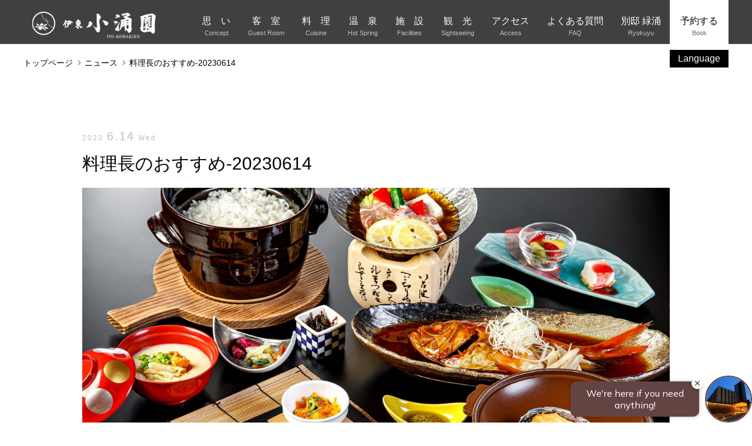

--- FILE ---
content_type: text/html; charset=UTF-8
request_url: https://www.ito-kowakien.com/dinner/attachment/%E6%96%99%E7%90%86%E9%95%B7%E3%81%AE%E3%81%8A%E3%81%99%E3%81%99%E3%82%81-20230614/
body_size: 14185
content:

<!doctype html>
<html><head prefix="og: http://ogp.me/ns# fb: http://ogp.me/ns/fb# article: http://ogp.me/ns/article#">
	
<meta http-equiv="Content-Type" content="text/html;charset=UTF-8">
<meta name="viewport" content="width=device-width, initial-scale=1">
<link rel="icon" href="https://www.ito-kowakien.com/wp-content/themes/ito/favicon.ico">



	



<!--Twitter用-->
<meta name="twitter:card" content="summary_large_image">

<!--スマホアイコン-->
<link rel="apple-touch-icon" sizes="180x180" href="https://www.ito-kowakien.com/wp-content/themes/ito/apple-touch-icon.png">

<!-- Google Tag Manager -->
<script>(function(w,d,s,l,i){w[l]=w[l]||[];w[l].push({'gtm.start':
new Date().getTime(),event:'gtm.js'});var f=d.getElementsByTagName(s)[0],
j=d.createElement(s),dl=l!='dataLayer'?'&l='+l:'';j.async=true;j.src=
'https://www.googletagmanager.com/gtm.js?id='+i+dl;f.parentNode.insertBefore(j,f);
})(window,document,'script','dataLayer','GTM-WSC5');</script>
<!-- End Google Tag Manager -->
	
<!--for all page-->	
<link href="https://www.ito-kowakien.com/wp-content/themes/ito/css/reset.css" rel="stylesheet" type="text/css">
<link href="https://www.ito-kowakien.com/wp-content/themes/ito/plugin/slick/slick.css" rel="stylesheet" type="text/css">
<link href="https://www.ito-kowakien.com/wp-content/themes/ito/plugin/slick/slick-theme.css" rel="stylesheet" type="text/css">
<link href="https://www.ito-kowakien.com/wp-content/themes/ito/css/easyselectbox.css" rel="stylesheet" type="text/css">
<link href="https://www.ito-kowakien.com/wp-content/themes/ito/css/common.css" rel="stylesheet" type="text/css">
<link type="text/css" href="https://ajax.googleapis.com/ajax/libs/jqueryui/1.12.0/themes/smoothness/jquery-ui.css" rel="stylesheet">
<link href="https://www.ito-kowakien.com/wp-content/themes/ito/css/search.css" rel="stylesheet" type="text/css">
<link rel="stylesheet" href="https://use.fontawesome.com/releases/v5.7.2/css/all.css" integrity="sha384-fnmOCqbTlWIlj8LyTjo7mOUStjsKC4pOpQbqyi7RrhN7udi9RwhKkMHpvLbHG9Sr" crossorigin="anonymous">
	
<script type="text/javascript" src="https://www.ito-kowakien.com/wp-content/themes/ito/js/jquery-1.7.2.min.js"></script>
<script type="text/javascript" src="https://www.ito-kowakien.com/wp-content/themes/ito/js/common.js"></script>
<script type="text/javascript" src="https://www.ito-kowakien.com/wp-content/themes/ito/js/scroll.js"></script>
<script type="text/javascript" src="https://www.ito-kowakien.com/wp-content/themes/ito/js/ofi.min.js"></script>
<script type="text/javascript" src="https://www.ito-kowakien.com/wp-content/themes/ito/js/jquery.matchHeight.js"></script>
<script type="text/javascript" src="https://www.ito-kowakien.com/wp-content/themes/ito/js/jquery.inview.min.js"></script>
<script type="text/javascript" src="https://www.ito-kowakien.com/wp-content/themes/ito/js/jquery-ui.min.js"></script>
<script src="https://ajax.googleapis.com/ajax/libs/jqueryui/1/i18n/jquery.ui.datepicker-ja.min.js"></script>
<script type="text/javascript" src="https://www.ito-kowakien.com/wp-content/themes/ito/js/easyselectbox.min.js"></script>
<script type="text/javascript" src="https://www.ito-kowakien.com/wp-content/themes/ito/js/search.js"></script>
<script type="text/javascript" src="https://www.ito-kowakien.com/wp-content/themes/ito/plugin/slick/slick.min.js"></script>

	


<!--for this page-->

		
	<link href="https://www.ito-kowakien.com/wp-content/themes/ito/css/cms.css" rel="stylesheet" type="text/css">
<script type="text/javascript" src="https://www.ito-kowakien.com/wp-content/themes/ito/js/cms.js"></script>
		

<!--chat bot-->
<script src="https://tripla.jp/sdk/javascript/tripla.min.js" data-triplabot-code="2eb3b23edc46195f3ac16bf4098b386e"></script>
<!--/chat bot-->	
	
	
		<!-- All in One SEO 4.1.5.3 -->
		<title>料理長のおすすめ-20230614 | 伊東小涌園【公式】</title>
		<meta name="description" content="伊東小涌園は、伊東随一の湯量に美肌効果もある自家源泉と金目鯛を使った自慢の料理が堪能できるお宿です。都心から1時間40分とアクセスも良く周辺の観光施設も充実しています。伊東で旅館やホテルをお探しなら、ネット予約がお得な伊東小涌園へ。" />
		<meta name="robots" content="max-image-preview:large" />
		<meta name="keywords" content="伊東 旅館,伊東 ホテル,伊東 温泉,温泉,宴会,料理,小涌園,ワシントンホテルチェーン,食事,自家源泉,金目鯛,美肌" />
		<meta property="og:locale" content="ja_JP" />
		<meta property="og:site_name" content="伊東小涌園【公式】 " />
		<meta property="og:type" content="article" />
		<meta property="og:title" content="料理長のおすすめ-20230614 | 伊東小涌園【公式】" />
		<meta property="og:description" content="伊東小涌園は、伊東随一の湯量に美肌効果もある自家源泉と金目鯛を使った自慢の料理が堪能できるお宿です。都心から1時間40分とアクセスも良く周辺の観光施設も充実しています。伊東で旅館やホテルをお探しなら、ネット予約がお得な伊東小涌園へ。" />
		<meta property="og:image" content="https://www.ito-kowakien.com/wp-content/uploads/2023/06/料理長のおすすめ-20230614.jpg" />
		<meta property="og:image:secure_url" content="https://www.ito-kowakien.com/wp-content/uploads/2023/06/料理長のおすすめ-20230614.jpg" />
		<meta property="og:image:width" content="2560" />
		<meta property="og:image:height" content="1706" />
		<meta property="article:published_time" content="2023-06-13T17:47:41+00:00" />
		<meta property="article:modified_time" content="2023-06-13T18:01:19+00:00" />
		<meta property="article:publisher" content="https://www.facebook.com/ito.kowakien" />
		<meta name="twitter:card" content="summary_large_image" />
		<meta name="twitter:domain" content="www.ito-kowakien.com" />
		<meta name="twitter:title" content="料理長のおすすめ-20230614 | 伊東小涌園【公式】" />
		<meta name="twitter:description" content="伊東小涌園は、伊東随一の湯量に美肌効果もある自家源泉と金目鯛を使った自慢の料理が堪能できるお宿です。都心から1時間40分とアクセスも良く周辺の観光施設も充実しています。伊東で旅館やホテルをお探しなら、ネット予約がお得な伊東小涌園へ。" />
		<meta name="twitter:image" content="https://www.ito-kowakien.com/wp-content/uploads/2023/06/料理長のおすすめ-20230614.jpg" />
		<script type="application/ld+json" class="aioseo-schema">
			{"@context":"https:\/\/schema.org","@graph":[{"@type":"WebSite","@id":"https:\/\/www.ito-kowakien.com\/#website","url":"https:\/\/www.ito-kowakien.com\/","name":"\u4f0a\u6771\u5c0f\u6d8c\u5712\u3010\u516c\u5f0f\u3011","description":"\u4f0a\u8c46\u89b3\u5149\u306e\u62e0\u70b9\u306b\u4fbf\u5229\u306a\u5bbf\u3002\u9732\u5929\u98a8\u5442\u3084\u3042\u3064\u6e6f\u3068\u306c\u308b\u6e6f\u304c\u3042\u308b\u5927\u6d74\u5834\u3067\u6e29\u6cc9\u3092\u6e80\u55ab\u3002\u4f0a\u6771\u3067\u552f\u4e00\u3001\u98f2\u6cc9\u51e6\u3092\u6240\u6709\u3002\u590f\u306f\u30d7\u30fc\u30eb\u3084\u30aa\u30ec\u30f3\u30b8\u30d3\u30fc\u30c1\u3067\u6d77\u6c34\u6d74\u3082\u304a\u3059\u3059\u3081\u3002","inLanguage":"ja","publisher":{"@id":"https:\/\/www.ito-kowakien.com\/#organization"}},{"@type":"Organization","@id":"https:\/\/www.ito-kowakien.com\/#organization","name":"\u4f0a\u6771\u5c0f\u6d8c\u5712","url":"https:\/\/www.ito-kowakien.com\/","logo":{"@type":"ImageObject","@id":"https:\/\/www.ito-kowakien.com\/#organizationLogo","url":"https:\/\/www.ito-kowakien.com\/wp-content\/uploads\/2023\/06\/\u6599\u7406\u9577\u306e\u304a\u3059\u3059\u3081-20230614.jpg"},"image":{"@id":"https:\/\/www.ito-kowakien.com\/#organizationLogo"},"sameAs":["https:\/\/www.facebook.com\/ito.kowakien","https:\/\/www.instagram.com\/itokowakien.official\/"]},{"@type":"BreadcrumbList","@id":"https:\/\/www.ito-kowakien.com\/dinner\/attachment\/%e6%96%99%e7%90%86%e9%95%b7%e3%81%ae%e3%81%8a%e3%81%99%e3%81%99%e3%82%81-20230614\/#breadcrumblist","itemListElement":[{"@type":"ListItem","@id":"https:\/\/www.ito-kowakien.com\/#listItem","position":1,"item":{"@type":"WebPage","@id":"https:\/\/www.ito-kowakien.com\/","name":"\u30db\u30fc\u30e0","description":"\u4f0a\u8c46\u89b3\u5149\u306e\u62e0\u70b9\u306b\u4fbf\u5229\u306a\u5bbf\u3002\u9732\u5929\u98a8\u5442\u3084\u3042\u3064\u6e6f\u3068\u306c\u308b\u6e6f\u304c\u3042\u308b\u5927\u6d74\u5834\u3067\u6e29\u6cc9\u3092\u6e80\u55ab\u3002\u4f0a\u6771\u3067\u552f\u4e00\u3001\u98f2\u6cc9\u51e6\u3092\u6240\u6709\u3002\u590f\u306f\u30d7\u30fc\u30eb\u3084\u30aa\u30ec\u30f3\u30b8\u30d3\u30fc\u30c1\u3067\u6d77\u6c34\u6d74\u3082\u304a\u3059\u3059\u3081\u3002","url":"https:\/\/www.ito-kowakien.com\/"},"nextItem":"https:\/\/www.ito-kowakien.com\/dinner\/attachment\/%e6%96%99%e7%90%86%e9%95%b7%e3%81%ae%e3%81%8a%e3%81%99%e3%81%99%e3%82%81-20230614\/#listItem"},{"@type":"ListItem","@id":"https:\/\/www.ito-kowakien.com\/dinner\/attachment\/%e6%96%99%e7%90%86%e9%95%b7%e3%81%ae%e3%81%8a%e3%81%99%e3%81%99%e3%82%81-20230614\/#listItem","position":2,"item":{"@type":"WebPage","@id":"https:\/\/www.ito-kowakien.com\/dinner\/attachment\/%e6%96%99%e7%90%86%e9%95%b7%e3%81%ae%e3%81%8a%e3%81%99%e3%81%99%e3%82%81-20230614\/","name":"\u6599\u7406\u9577\u306e\u304a\u3059\u3059\u3081-20230614","description":"\u4f0a\u6771\u5c0f\u6d8c\u5712\u306f\u3001\u4f0a\u6771\u968f\u4e00\u306e\u6e6f\u91cf\u306b\u7f8e\u808c\u52b9\u679c\u3082\u3042\u308b\u81ea\u5bb6\u6e90\u6cc9\u3068\u91d1\u76ee\u9bdb\u3092\u4f7f\u3063\u305f\u81ea\u6162\u306e\u6599\u7406\u304c\u582a\u80fd\u3067\u304d\u308b\u304a\u5bbf\u3067\u3059\u3002\u90fd\u5fc3\u304b\u30891\u6642\u959340\u5206\u3068\u30a2\u30af\u30bb\u30b9\u3082\u826f\u304f\u5468\u8fba\u306e\u89b3\u5149\u65bd\u8a2d\u3082\u5145\u5b9f\u3057\u3066\u3044\u307e\u3059\u3002\u4f0a\u6771\u3067\u65c5\u9928\u3084\u30db\u30c6\u30eb\u3092\u304a\u63a2\u3057\u306a\u3089\u3001\u30cd\u30c3\u30c8\u4e88\u7d04\u304c\u304a\u5f97\u306a\u4f0a\u6771\u5c0f\u6d8c\u5712\u3078\u3002","url":"https:\/\/www.ito-kowakien.com\/dinner\/attachment\/%e6%96%99%e7%90%86%e9%95%b7%e3%81%ae%e3%81%8a%e3%81%99%e3%81%99%e3%82%81-20230614\/"},"previousItem":"https:\/\/www.ito-kowakien.com\/#listItem"}]},{"@type":"Person","@id":"https:\/\/www.ito-kowakien.com\/author\/ito_4131\/#author","url":"https:\/\/www.ito-kowakien.com\/author\/ito_4131\/","name":"ito_4131","image":{"@type":"ImageObject","@id":"https:\/\/www.ito-kowakien.com\/dinner\/attachment\/%e6%96%99%e7%90%86%e9%95%b7%e3%81%ae%e3%81%8a%e3%81%99%e3%81%99%e3%82%81-20230614\/#authorImage","url":"https:\/\/secure.gravatar.com\/avatar\/28da00c2c14e54c2b91b9fec9eb3168a?s=96&d=mm&r=g","width":96,"height":96,"caption":"ito_4131"},"sameAs":["https:\/\/www.instagram.com\/itokowakien.official\/"]},{"@type":"ItemPage","@id":"https:\/\/www.ito-kowakien.com\/dinner\/attachment\/%e6%96%99%e7%90%86%e9%95%b7%e3%81%ae%e3%81%8a%e3%81%99%e3%81%99%e3%82%81-20230614\/#itempage","url":"https:\/\/www.ito-kowakien.com\/dinner\/attachment\/%e6%96%99%e7%90%86%e9%95%b7%e3%81%ae%e3%81%8a%e3%81%99%e3%81%99%e3%82%81-20230614\/","name":"\u6599\u7406\u9577\u306e\u304a\u3059\u3059\u3081-20230614 | \u4f0a\u6771\u5c0f\u6d8c\u5712\u3010\u516c\u5f0f\u3011","description":"\u4f0a\u6771\u5c0f\u6d8c\u5712\u306f\u3001\u4f0a\u6771\u968f\u4e00\u306e\u6e6f\u91cf\u306b\u7f8e\u808c\u52b9\u679c\u3082\u3042\u308b\u81ea\u5bb6\u6e90\u6cc9\u3068\u91d1\u76ee\u9bdb\u3092\u4f7f\u3063\u305f\u81ea\u6162\u306e\u6599\u7406\u304c\u582a\u80fd\u3067\u304d\u308b\u304a\u5bbf\u3067\u3059\u3002\u90fd\u5fc3\u304b\u30891\u6642\u959340\u5206\u3068\u30a2\u30af\u30bb\u30b9\u3082\u826f\u304f\u5468\u8fba\u306e\u89b3\u5149\u65bd\u8a2d\u3082\u5145\u5b9f\u3057\u3066\u3044\u307e\u3059\u3002\u4f0a\u6771\u3067\u65c5\u9928\u3084\u30db\u30c6\u30eb\u3092\u304a\u63a2\u3057\u306a\u3089\u3001\u30cd\u30c3\u30c8\u4e88\u7d04\u304c\u304a\u5f97\u306a\u4f0a\u6771\u5c0f\u6d8c\u5712\u3078\u3002","inLanguage":"ja","isPartOf":{"@id":"https:\/\/www.ito-kowakien.com\/#website"},"breadcrumb":{"@id":"https:\/\/www.ito-kowakien.com\/dinner\/attachment\/%e6%96%99%e7%90%86%e9%95%b7%e3%81%ae%e3%81%8a%e3%81%99%e3%81%99%e3%82%81-20230614\/#breadcrumblist"},"author":"https:\/\/www.ito-kowakien.com\/author\/ito_4131\/#author","creator":"https:\/\/www.ito-kowakien.com\/author\/ito_4131\/#author","datePublished":"2023-06-14T02:47:41+09:00","dateModified":"2023-06-14T03:01:19+09:00"}]}
		</script>
		<!-- All in One SEO -->

<link rel='dns-prefetch' href='//s.w.org' />
<link rel="alternate" type="application/rss+xml" title="伊東小涌園【公式】 &raquo; フィード" href="https://www.ito-kowakien.com/feed/" />
<link rel="alternate" type="application/rss+xml" title="伊東小涌園【公式】 &raquo; コメントフィード" href="https://www.ito-kowakien.com/comments/feed/" />
<link rel="alternate" type="application/rss+xml" title="伊東小涌園【公式】 &raquo; 料理長のおすすめ-20230614 のコメントのフィード" href="https://www.ito-kowakien.com/dinner/attachment/%e6%96%99%e7%90%86%e9%95%b7%e3%81%ae%e3%81%8a%e3%81%99%e3%81%99%e3%82%81-20230614/feed/" />
		<script type="text/javascript">
			window._wpemojiSettings = {"baseUrl":"https:\/\/s.w.org\/images\/core\/emoji\/12.0.0-1\/72x72\/","ext":".png","svgUrl":"https:\/\/s.w.org\/images\/core\/emoji\/12.0.0-1\/svg\/","svgExt":".svg","source":{"concatemoji":"https:\/\/www.ito-kowakien.com\/wp-includes\/js\/wp-emoji-release.min.js?ver=5.4"}};
			/*! This file is auto-generated */
			!function(e,a,t){var r,n,o,i,p=a.createElement("canvas"),s=p.getContext&&p.getContext("2d");function c(e,t){var a=String.fromCharCode;s.clearRect(0,0,p.width,p.height),s.fillText(a.apply(this,e),0,0);var r=p.toDataURL();return s.clearRect(0,0,p.width,p.height),s.fillText(a.apply(this,t),0,0),r===p.toDataURL()}function l(e){if(!s||!s.fillText)return!1;switch(s.textBaseline="top",s.font="600 32px Arial",e){case"flag":return!c([127987,65039,8205,9895,65039],[127987,65039,8203,9895,65039])&&(!c([55356,56826,55356,56819],[55356,56826,8203,55356,56819])&&!c([55356,57332,56128,56423,56128,56418,56128,56421,56128,56430,56128,56423,56128,56447],[55356,57332,8203,56128,56423,8203,56128,56418,8203,56128,56421,8203,56128,56430,8203,56128,56423,8203,56128,56447]));case"emoji":return!c([55357,56424,55356,57342,8205,55358,56605,8205,55357,56424,55356,57340],[55357,56424,55356,57342,8203,55358,56605,8203,55357,56424,55356,57340])}return!1}function d(e){var t=a.createElement("script");t.src=e,t.defer=t.type="text/javascript",a.getElementsByTagName("head")[0].appendChild(t)}for(i=Array("flag","emoji"),t.supports={everything:!0,everythingExceptFlag:!0},o=0;o<i.length;o++)t.supports[i[o]]=l(i[o]),t.supports.everything=t.supports.everything&&t.supports[i[o]],"flag"!==i[o]&&(t.supports.everythingExceptFlag=t.supports.everythingExceptFlag&&t.supports[i[o]]);t.supports.everythingExceptFlag=t.supports.everythingExceptFlag&&!t.supports.flag,t.DOMReady=!1,t.readyCallback=function(){t.DOMReady=!0},t.supports.everything||(n=function(){t.readyCallback()},a.addEventListener?(a.addEventListener("DOMContentLoaded",n,!1),e.addEventListener("load",n,!1)):(e.attachEvent("onload",n),a.attachEvent("onreadystatechange",function(){"complete"===a.readyState&&t.readyCallback()})),(r=t.source||{}).concatemoji?d(r.concatemoji):r.wpemoji&&r.twemoji&&(d(r.twemoji),d(r.wpemoji)))}(window,document,window._wpemojiSettings);
		</script>
		<style type="text/css">
img.wp-smiley,
img.emoji {
	display: inline !important;
	border: none !important;
	box-shadow: none !important;
	height: 1em !important;
	width: 1em !important;
	margin: 0 .07em !important;
	vertical-align: -0.1em !important;
	background: none !important;
	padding: 0 !important;
}
</style>
	<link rel='stylesheet' id='wp-block-library-css'  href='https://www.ito-kowakien.com/wp-includes/css/dist/block-library/style.min.css?ver=5.4' type='text/css' media='all' />
<link rel='stylesheet' id='wp-pagenavi-css'  href='https://www.ito-kowakien.com/wp-content/plugins/wp-pagenavi/pagenavi-css.css?ver=2.70' type='text/css' media='all' />
<link rel='https://api.w.org/' href='https://www.ito-kowakien.com/wp-json/' />
<link rel="EditURI" type="application/rsd+xml" title="RSD" href="https://www.ito-kowakien.com/xmlrpc.php?rsd" />
<link rel="wlwmanifest" type="application/wlwmanifest+xml" href="https://www.ito-kowakien.com/wp-includes/wlwmanifest.xml" /> 
<meta name="generator" content="WordPress 5.4" />
<link rel='shortlink' href='https://www.ito-kowakien.com/?p=2337' />
<link rel="alternate" type="application/json+oembed" href="https://www.ito-kowakien.com/wp-json/oembed/1.0/embed?url=https%3A%2F%2Fwww.ito-kowakien.com%2Fdinner%2Fattachment%2F%25e6%2596%2599%25e7%2590%2586%25e9%2595%25b7%25e3%2581%25ae%25e3%2581%258a%25e3%2581%2599%25e3%2581%2599%25e3%2582%2581-20230614%2F" />
<link rel="alternate" type="text/xml+oembed" href="https://www.ito-kowakien.com/wp-json/oembed/1.0/embed?url=https%3A%2F%2Fwww.ito-kowakien.com%2Fdinner%2Fattachment%2F%25e6%2596%2599%25e7%2590%2586%25e9%2595%25b7%25e3%2581%25ae%25e3%2581%258a%25e3%2581%2599%25e3%2581%2599%25e3%2582%2581-20230614%2F&#038;format=xml" />
<style type="text/css">.recentcomments a{display:inline !important;padding:0 !important;margin:0 !important;}</style></head>

<body>
	
<!-- Google Tag Manager (noscript) -->
<noscript><iframe src="https://www.googletagmanager.com/ns.html?id=GTM-WSC5"
height="0" width="0" style="display:none;visibility:hidden"></iframe></noscript>
<!-- End Google Tag Manager (noscript) -->
	
		
	<!--header-->	
	<header id="header">
		<!--gnav-->
		<nav id="gnav" class="wrapper tab_w100">
			<div id="menu_button" class="for_sp">
				<p class="trigger"></p>
			</div>
			<h1><a href="https://www.ito-kowakien.com"><img src="https://www.ito-kowakien.com/wp-content/themes/ito/images/common/logo.png" alt="伊東小涌園【公式】" width="240" height="46"></a></h1>
			<ul class="pages">
				<li><a href="https://www.ito-kowakien.com/concept/"><span>思　い</span><span class="eng">Concept</span></a></li>
				<li><a href="https://www.ito-kowakien.com/room/"><span>客　室</span><span class="eng">Guest Room</span></a></li>
				<li><a href="https://www.ito-kowakien.com/cuisine/"><span>料　理</span><span class="eng">Cuisine</span></a></li>
				<li><a href="https://www.ito-kowakien.com/hotspring/"><span>温　泉</span><span class="eng">Hot Spring</span></a></li>
				<li><a href="https://www.ito-kowakien.com/facilities/"><span>施　設</span><span class="eng">Facilities</span></a></li>
				<li class="pet_link"><a href="https://www.ito-kowakien.com/pet-friendly/"><span>ペットフレンドリー</span><span class="eng">Pet Friendly</span></a></li>
				<li><a href="https://www.ito-kowakien.com/sightseeing/"><span>観　光</span><span class="eng">Sightseeing</span></a></li>
				<li><a href="https://www.ito-kowakien.com/access/"><span>アクセス</span><span class="eng">Access</span></a></li>
				<li><a href="https://www.ito-kowakien.com/faq/"><span>よくある質問</span><span class="eng">FAQ</span></a></li>
				<li><a href="http://www.ito-ryokuyu.com/" target="_blank"><span>別邸 緑涌</span><span class="eng">Ryokuyu</span></a></li>
				<li class="book"><a href="https://go-fujita-kanko.reservation.jp/ja/hotels/fkg029" target="_blank"><span>予約する</span><span class="eng">Book</span></a></li>
			</ul>
			<div id="language" class="for_pc">
			  <select>
				 <option value="#">Language</option>
				 <option value="https://www.ito-kowakien.com/en/">English</option>
				 <option value="/">日本語</option>
				 <!--<option value="https://www.booking.com/hotel/jp/ito-kowakien.zh-cn.html?label=gen173nr-1FCAsodUIMaXRvLWtvd2FraWVuSBVYBGh1iAEBmAEVuAEYyAEO2AEB6AEB-AECiAIBqAIEuALguKTrBcACAQ&sid=25bc22fdcab90466c81b8b04cbc4866b&dist=0&lang=zh-cn&room1=A%2CA&sb_price_type=total&soz=1&type=total&lang_click=other;cdl=en-us;lang_changed=1">中文簡体</option>
				 <option value="https://www.booking.com/hotel/jp/ito-kowakien.zh-tw.html?label=gen173nr-1FCAsodUIMaXRvLWtvd2FraWVuSBVYBGh1iAEBmAEVuAEYyAEO2AEB6AEB-AECiAIBqAIEuALguKTrBcACAQ;sid=25bc22fdcab90466c81b8b04cbc4866b;lang=zh-tw;room1=A%2CA;sb_price_type=total;soz=1;type=total&">中文繁体</option>
				 <option value="https://www.booking.com/hotel/jp/ito-kowakien.ko.html?label=gen173nr-1FCAsodUIMaXRvLWtvd2FraWVuSBVYBGh1iAEBmAEVuAEYyAEO2AEB6AEB-AECiAIBqAIEuALguKTrBcACAQ;sid=25bc22fdcab90466c81b8b04cbc4866b;dist=0;lang=ko;room1=A%2CA;sb_price_type=total;soz=1;type=total&">???</option>-->
			  </select>
			</div>
			<header id="sp-header" class="for_sp">
				<div class="sp-header-flex">
						<div class="sp-reservation-set">
						<a href="https://go-fujita-kanko.reservation.jp/ja/hotels/fkg029" target="_blank" id="button-plan-sp">
							<span class="bestrate"><span>当サイトが<br>最もお得！</span></span>
							<span class="planlist"><span class="jp">プラン一覧</span></span>
						</a>
					</div>
					<div id="sp-language">
						<p id="sp-lang-btn" class="js-sp-lang-btn">JPN</p>
						<div class="sp-lang-choice">
							<ul>
								<li><a href="https://www.ito-kowakien.com/en/">ENG</a></li>
							</ul>
						</div>
					</div>
				</div>
			</header>
		</nav>
		<!--<nav id="sp-footer-contact" class="for_sp">
		  <a href="https://www.ito-kowakien.com/access/" class="reservation-btn access-btn">
			<span class="btn-text"><span class="access">アクセス</span></span>
		  </a>
		  <a href="tel:0557-37-4131" class="reservation-btn tel-btn">
			<span class="btn-text">
			  <img src="images/common/ico_tel_b.png" alt="お電話" class="tel-icon">
			</span>
		  </a>
		</nav>-->
		<!--/gnav-->
    <!--<div class="sp-reservation-set">
      <a href="https://go-fujita-kanko.reservation.jp/ja/hotels/fkg029" target="_blank" id="button-plan-sp">
        <span class="planlist"><span class="jp">予約</span></span>
      </a>
    </div>-->
	</header>
	<!--/header-->
	
	<!--sp_bottom-->
	<!--<div id="sp_bottom" class="for_sp">
		<ul class="f_optima cf" id="button-search-sp">
			<li class="reserve">予約する<span>- 当サイトが最もお得 -</span></li>
			<li class="tel"><a href="tel:0557374131"><i class="fas fa-phone"></i></a></li>
		</ul>
	</div>-->
	<!--/sp_bottom-->
	
	
	
	
	
	

	
	<!--search_set-->	
	<div class="search_set">
			<div class="search_box tab_wrapper" id="search">
		
				<div id="banner_circle" class="for_pc">
					<div class="banner"><!--<a href="bestrate/">--><img src="https://www.ito-kowakien.com/wp-content/themes/ito/images/index/bnr_br.png" alt="当サイトが最もお得"><!--</a>--></div>
				</div>
				
				<div id="search_close" class="for_sp"></div>
				<form method="get" name="search_form" action="https://go-fujita-kanko.reservation.jp/ja/hotels/fkg029/plans" target="_blank">
				<input type="hidden" value="" class="checkin_date_param" name="checkin_date">
				<input type="hidden" value="" class="checkout_date_param" name="checkout_date">

					<p class="title">空室検索</p>

					<ul class="date">
						<li class="checkin">
							<input type="text" class="date checkin_date" value="" readonly>
						</li>
					</ul>
					<ul class="number">
					<li class="night">
							<select class="nights">
								<option value="1" selected>1</option>
								<option value="2">2</option>
								<option value="3">3</option>
								<option value="4">4</option>
								<option value="5">5</option>
							</select>
							<p>泊</p>
						</li>
					<li class="room">
							<select name="rooms">
								<option value="1" selected>1</option>
								<option value="2">2</option>
								<option value="3">3</option>
								<option value="4">4</option>
								<option value="5">5</option>
							</select>
							<p>室</p>
						</li>
						<li class="person">
							<select name="adults">
								<option value="1">1</option>
								<option value="2" selected>2</option>
								<option value="3">3</option>
								<option value="4">4</option>
								<option value="5">5</option>
								<option value="6">6</option>
							</select>
							<p>名</p>
						</li>
					</ul>
					<div class="search_button">
						<button name="search_submit">検　索</button>
					</div>
				</form>
			</div>
			<div class="search_option tab_wrapper">
				<div class="button members gold">
					<a href="https://the-fujita-members.fujita-kanko.co.jp" target="_blank"><span class="small">THE FUJITA MEMBERS</span>会員の方はこちら</a>
				</div>
				<div class="button members gold"><a href="https://www.jtb.co.jp/kokunai_jr/?deparea=13&amp;RegistFrom=WL_yado_ito&amp;suggestkeyword=静岡&amp;utm_medium=affiliate&amp;area=22&amp;planinfokeyword=伊東小涌園&amp;utm_campaign=ito&amp;utm_source=WL_yado" target="_blank">
				<p class="icon">JR+宿泊はこちら</p></a>
				</div>
			</div>
				
			<div class="confirm_option">
         		<ul class="confirm">
					<li><a href="https://go-fujita-kanko.reservation.jp/ja/hotels/fkg029/closedLogin/campaign" target="_blank">株主優待</a></li>
					<li><a href="https://go-fujita-kanko.reservation.jp/ja/reservations/detail_entry" target="_blank">予約の確認・変更・取消</a></li>
					<li><a href="https://thefujitamembers.fujita-kanko.co.jp/members/ja-JP/?_bdsid=2wuPKQ.oMZHwTh.1707208151430.1707208461&_bd_prev_page=https%3A%2F%2Fthe-fujita-members.fujita-kanko.co.jp%2Fja&_bdrpf=1" target="_blank">新規会員登録</a></li>
					<li><a href="https://go-fujita-kanko.reservation.jp/ja/hotels/fkg029/closedLogin/campaign" target="_blank">キャンペーンアカウント</a></li>
					<li><a href="https://go-fujita-kanko.reservation.jp/ja/hotels/fkg029/closedLogin/corporate" target="_blank">法人契約アカウント</a></li>
				</ul>
    		</div>
		</div>
	<!--/search_set-->


<!-- contents -->
<div class="contents">

<!--breadcrumb-->
<div id="breadcrumb" class="wrapper for_pc">
	<ul>
		<li><a href="/">トップページ</a></li>
		<li><a href="/news">ニュース</a></li>
		<li>料理長のおすすめ-20230614</li>
	</ul>
</div>
<!--/breadcrumb-->
	<!--cms_contents-->
	<div id="cms_contents">
	
		<!--set-->
		<div id="entry" class="cont wrapper">
			<!--main large_cont -->
			<div class="main large_cont section cont_100">
	<header>
					<p class="date">
						<span class="yy">2023</span>
						<span class="mm-dd">6.14</span>
						<span class="day">Wed</span>
					</p>
		
					<h2>料理長のおすすめ-20230614</h2>
					<ul class="category">
														</ul>
		
				</header>
						<figure>						
			
<img src="https://www.ito-kowakien.com/wp-content/uploads/2023/06/料理長のおすすめ-20230614.jpg" />
				</figure>
				
				<div class="text">
					<p class="attachment"><a href='https://www.ito-kowakien.com/wp-content/uploads/2023/06/料理長のおすすめ-20230614.jpg'><img width="300" height="200" src="https://www.ito-kowakien.com/wp-content/uploads/2023/06/料理長のおすすめ-20230614-300x200.jpg" class="attachment-medium size-medium" alt="" srcset="https://www.ito-kowakien.com/wp-content/uploads/2023/06/料理長のおすすめ-20230614-300x200.jpg 300w, https://www.ito-kowakien.com/wp-content/uploads/2023/06/料理長のおすすめ-20230614-1024x682.jpg 1024w, https://www.ito-kowakien.com/wp-content/uploads/2023/06/料理長のおすすめ-20230614-768x512.jpg 768w, https://www.ito-kowakien.com/wp-content/uploads/2023/06/料理長のおすすめ-20230614-1536x1024.jpg 1536w, https://www.ito-kowakien.com/wp-content/uploads/2023/06/料理長のおすすめ-20230614-2048x1365.jpg 2048w, https://www.ito-kowakien.com/wp-content/uploads/2023/06/料理長のおすすめ-20230614-460x307.jpg 460w, https://www.ito-kowakien.com/wp-content/uploads/2023/06/料理長のおすすめ-20230614-675x450.jpg 675w" sizes="(max-width: 300px) 100vw, 300px" /></a></p>
				</div>
		</div>
			<!--/main large_cont -->
			
			   			
		
	</div>
		<!--/set-->
		
		
		
		
	

		
			  <div id="pager" class="entry wrapper cont fadein">
  <ul>
	  	    <li class="list"><a href="https://www.ito-kowakien.com/news">一覧へ</a></li>
		  
  </ul>
	</div>
		
		
		
		
		
		
			<!--set-->
		<div id="lists" class="wrapper cont">
			<div class="archive fadein">
				<h3 class="line">アーカイブ<span>Archive</span></h3>
				<!--最新6か月表示-->
				
							
			
<ul>
		
	
<li>
<a href="https://www.ito-kowakien.com/2026/1/?cat_slug=news">
2026年1月 (1)</a></li>
	
<li>
<a href="https://www.ito-kowakien.com/2025/11/?cat_slug=news">
2025年11月 (1)</a></li>
	
<li>
<a href="https://www.ito-kowakien.com/2025/10/?cat_slug=news">
2025年10月 (1)</a></li>
	
<li>
<a href="https://www.ito-kowakien.com/2025/9/?cat_slug=news">
2025年9月 (1)</a></li>
	
<li>
<a href="https://www.ito-kowakien.com/2025/7/?cat_slug=news">
2025年7月 (1)</a></li>
	
<li>
<a href="https://www.ito-kowakien.com/2025/6/?cat_slug=news">
2025年6月 (1)</a></li>
	
<li>
<a href="https://www.ito-kowakien.com/2024/7/?cat_slug=news">
2024年7月 (1)</a></li>
	
</ul>
				
	
<ul class="hide">
		
	
<li>
<a href="https://www.ito-kowakien.com/2024/6/?cat_slug=news">
2024年6月 (1)</a></li>
	
<li>
<a href="https://www.ito-kowakien.com/2024/1/?cat_slug=news">
2024年1月 (1)</a></li>
	
<li>
<a href="https://www.ito-kowakien.com/2023/12/?cat_slug=news">
2023年12月 (1)</a></li>
	
<li>
<a href="https://www.ito-kowakien.com/2022/11/?cat_slug=news">
2022年11月 (1)</a></li>
	
<li>
<a href="https://www.ito-kowakien.com/2022/6/?cat_slug=news">
2022年6月 (1)</a></li>
	
<li>
<a href="https://www.ito-kowakien.com/2022/5/?cat_slug=news">
2022年5月 (1)</a></li>
	
<li>
<a href="https://www.ito-kowakien.com/2022/4/?cat_slug=news">
2022年4月 (1)</a></li>
	
<li>
<a href="https://www.ito-kowakien.com/2022/1/?cat_slug=news">
2022年1月 (2)</a></li>
	
<li>
<a href="https://www.ito-kowakien.com/2021/11/?cat_slug=news">
2021年11月 (1)</a></li>
	
<li>
<a href="https://www.ito-kowakien.com/2021/8/?cat_slug=news">
2021年8月 (1)</a></li>
	
<li>
<a href="https://www.ito-kowakien.com/2021/7/?cat_slug=news">
2021年7月 (1)</a></li>
	
<li>
<a href="https://www.ito-kowakien.com/2021/5/?cat_slug=news">
2021年5月 (1)</a></li>
	
<li>
<a href="https://www.ito-kowakien.com/2021/1/?cat_slug=news">
2021年1月 (1)</a></li>
	
<li>
<a href="https://www.ito-kowakien.com/2020/12/?cat_slug=news">
2020年12月 (2)</a></li>
	
<li>
<a href="https://www.ito-kowakien.com/2020/9/?cat_slug=news">
2020年9月 (2)</a></li>
	
<li>
<a href="https://www.ito-kowakien.com/2020/8/?cat_slug=news">
2020年8月 (4)</a></li>
	
<li>
<a href="https://www.ito-kowakien.com/2020/6/?cat_slug=news">
2020年6月 (10)</a></li>
	
</ul>		
	<p class="button_more"></p>			

	
	
				
				
				
			</div>
			<div class="category fadein">			
				<h3 class="line">カテゴリー<span>Category</span></h3>
		
	 	<ul class="cf">	
	    <li>
      <a href="https://www.ito-kowakien.com/news/information/">
        お知らせ      </a>
    </li>
      <li>
      <a href="https://www.ito-kowakien.com/news/restaurant/">
        レストラン      </a>
    </li>
      <li>
      <a href="https://www.ito-kowakien.com/news/hotspring/">
        温泉      </a>
    </li>
  			</ul>
			
				
				
			</div>
		</div>
		<!--/set-->
		
		
		
		
		</div>
	<!--cms_contents-->
</div>
<!--/contents-->






  
	<!--footer-->
	<footer id="footer" class="cont">

		<!--hotel-->
		<div class="hotel fadein">
			<h2 class="logo"><a href="https://www.ito-kowakien.com"><img src="https://www.ito-kowakien.com/wp-content/themes/ito/images/common/logo.png" alt="温泉自慢の宿 伊東小涌園 ロゴ" width="240" height="46"></a></h2>
			<address>〒414-0038　静岡県伊東市広野2-2-5</address>
			<p class="tel">ご予約・お問合せ　TEL.<a href="tel:0465-20-0026">0465-20-0026（10：00～18：00）</a><br>伊東小涌園　代表　TEL.<a href="tel:0557-37-4131">0557-37-4131</a><br>FAX.0557-36-3794</p>
			<div class="sns">
				<p><a href="https://www.instagram.com/itokowakien.official/" target="_blank"><img src="https://www.ito-kowakien.com/wp-content/themes/ito/images/common/ico_ig.png" alt="Instagram" width="101" height="101"></a></p>
				<p><a href="https://www.facebook.com/ito.kowakien" target="_blank"><img src="https://www.ito-kowakien.com/wp-content/themes/ito/images/common/ico_fb.png" alt="Facebook" width="100" height="99"></a></p>
				<p><a href="https://www.youtube.com/channel/UCiTQJMpuA4giJEvZKO2AAKw" target="_blank"><img src="https://www.ito-kowakien.com/wp-content/themes/ito/images/common/ico_yt.png" alt="YouTube" width="100" height="72"></a></p>
			</div>
			<div class="submenu">
			<ul>
				<li><a href="https://www.ito-kowakien.com/contact">お問い合わせ</a></li>
				<li><a href="http://www.fujita-kanko.co.jp/policy/" target="_blank">個人情報保護方針</a></li>
				<li><a href="http://www.fujita-kanko.co.jp/company/" target="_blank">会社情報</a></li>
				<li><a href="https://mfw6ydr39.jbplt.jp/" target="_blank">採用情報</a></li>
				<li><a href="https://www.ito-kowakien.com/sitemap">サイトマップ</a></li>
				<li><a href="https://www.fujita-kanko.co.jp/transaction/" target="_blank">特定商取引法に基づく表記</a></li>
        <li><a href="https://www.fujita-kanko.co.jp/sustainability/management/customer_harassment.html" target="_blank">カスタマーハラスメント対応方針</a></li>
			</ul>	
			</div>
		</div>
		<!--/hotel-->
		
		<!--group-->
		<div class="group fadein">
			<h3>藤田観光グループ一覧<span class="open">OPEN</span></h3>
			<div class="wrapper">
				<div class="group_list">
					<section class="left box cf">
						<section>
						<h4>施設・関連サイト一覧</h4>
							<ul>
							   <li><a href="https://www.fujita-kanko.co.jp/" target="_blank">藤田観光株式会社</a></li>
								<li><a href="https://fujita-kanko.com/" target="_blank">FUJITA KANKO INC（英語）</a></li>
								<li><a href="https://fujita-kanko.com/cn/" target="_blank">藤田观光集团 (中文 简体字)</a></li>
								<li><a href="https://fujita-kanko.com/tw/" target="_blank">藤田觀光株式會社 (中文 繁體字)</a></li>
								<li><a href="https://fujita-kanko.com/ko/" target="_blank">후지타 관광 주식회사 (한국어)</a></li>
							</ul>
						</section>
						<section>
							<h5>会員制サイト</h5>
							<ul>
							   <li><a href="https://the-fujita-members.fujita-kanko.co.jp" target="_blank">THE FUJITA MEMBERS</a></li>	
								<!--<li><a href="http://fujita-gs.jp/wisterian/" target="_blank">ウィスタリアンライフクラブ</a></li>-->
								<li><a href="http://www.club-fujita.jp/" target="_blank">クラブフジタ</a></li>
							</ul>
						</section>
						<section>
							<h5>グループ会社</h5>
							<ul>
							   <!--<li><a href="http://www.fujita-gs.jp/" target="_blank">藤田グリーン・サービス株式会社</a></li>-->
								<li><a href="http://www.fujita-kouei.co.jp/" target="_blank">藤田観光工営株式会社</a></li>
								<li><a href="http://www.fairton.co.jp/" target="_blank">株式会社フェアトン</a></li>
								<li><a href="http://www.visualife.co.jp/" target="_blank">株式会社ビジュアライフ</a></li>
								<li><a href="http://www.marryaid.com/company/" target="_blank">株式会社Share Clapping</a></li>
							</ul>
						</section>
					</section>
					<section class="right box cf">
						<section>
						<h4>エリア別施設一覧</h4>
							<h5>北海道</h5>
							<ul>
								<li><a href="http://gracery.com/sapporo/" target="_blank">ホテルグレイスリー札幌</a></li>
							</ul>
							<h5>東北</h5>
							<ul>
								<li><a href="http://washington-hotels.jp/sendai/" target="_blank">仙台ワシントンホテル</a></li>
								<li><a href="http://washington-hotels.jp/yamagata-nanokamachi/" target="_blank">山形七日町ワシントンホテル</a></li>
								<li><a href="http://washington-hotels.jp/yamagata-ekinishiguchi/" target="_blank">山形駅西口ワシントンホテル</a></li>
								<li><a href="http://washington-hotels.jp/aizuwakamatsu/" target="_blank"> 会津若松ワシントンホテル</a></li>
								<li><a href="http://washington-hotels.jp/koriyama/" target="_blank">郡山ワシントンホテル</a></li>
								<li><a href="http://washington-hotels.jp/iwaki/" target="_blank">いわきワシントンホテル</a></li>
								<li><a href="http://www.towada-hotel.com/" target="_blank">十和田ホテル</a></li>
								<li><a href="http://kosaka-mco.com/index.php?id=90" target="_blank">あかしあ亭</a></li>
							</ul>
						</section>
						<section>
							<h5>首都圏</h5>
							<ul>
								<li><a href="http://hotel-chinzanso-tokyo.jp/" target="_blank">ホテル椿山荘東京</a></li>
								<li><a href="http://hotel-chinzanso-tokyo.jp/restaurant/u-tokyo/" target="_blank">東京大学伊藤国際学術研究センター内レストラン</a></li>
								<!--<li><a href="http://hotel-chinzanso-tokyo.jp/restaurant/civic/" target="_blank">シビックスカイレストラン椿山荘</a></li>-->
								<li><a href="http://www.meiji.ac.jp/koyuka/shikonkan/chinzan_so.html" target="_blank">紫紺館椿山荘</a></li>
								<!--<li><a href="http://caxat.net/" target="_blank">こども写真館「CAXATかしゃっと。」吉祥寺店</a></li>-->
								<li><a href="http://www.gracery.com/ginza/" target="_blank">ホテルグレイスリー銀座</a></li>
								<li><a href="http://www.gracery.com/tamachi/" target="_blank">ホテルグレイスリー田町</a></li>
								<li><a href="http://gracery.com/asakusa/" target="_blank">ホテルグレイスリー浅草</a></li>
								<!--<li><a href="https://www.origami-asakusa.jp/" target="_blank">和食 折紙 浅草</a></li>-->
								<li><a href="https://hoteltavinos.com/hamamatsucho/" target="_blank">ホテルタビノス浜松町</a></li>
								<li><a href="https://hoteltavinos.com/asakusa/" target="_blank">ホテルタビノス浅草</a></li>
								<li><a href="http://www.gracery.com/shinjuku/" target="_blank">ホテルグレイスリー新宿<!--（自治体へ一棟貸しのため2023年2月28日まで休止予定）--></a></li>
								<li><a href="http://washington-hotels.jp/shinjuku/" target="_blank">新宿ワシントンホテル 本館</a></li>
								<li><a href="https://washington-hotels.jp/shinjuku-annex/" target="_blank">新宿ワシントンホテル ANNEX（別館）</a></li>
								<li><a href="http://washington-hotels.jp/akihabara/" target="_blank">秋葉原ワシントンホテル</a></li>
								<li><a href="http://washington-hotels.jp/ariake/" target="_blank">東京ベイ有明ワシントンホテル</a></li>
								<li><a href="http://washington-hotels.jp/tachikawa/" target="_blank">立川ワシントンホテル</a></li>
								<li><a href="http://washington-hotels.jp/yokohama/sakuragicho/" target="_blank">横浜桜木町ワシントンホテル</a></li>
								<!--<li><a href="http://washington-hotels.jp/urawa/" target="_blank">浦和ワシントンホテル</a></li>-->
								<li><a href="http://washington-hotels.jp/partners/makuhari/" target="_blank">ホテルグリーンタワー幕張<br>（藤田観光グループ・パートナーズホテル）</a></li>
								<li><a href="http://www.camelliahills.com/" target="_blank">カメリアヒルズカントリークラブ</a></li>
								<li><a href="http://washington-hotels.jp/kisarazu/" target="_blank">木更津ワシントンホテル</a></li>
							</ul>
						</section>
						<section>
							<h5>伊豆・箱根・東海</h5>
							<ul>
								<li><a href="https://www.hakone-hotelkowakien.jp/" target="_blank">箱根ホテル小涌園</a></li>	
								<li><a href="http://www.ten-yu.com/" target="_blank">箱根小涌園 天悠（てんゆう）</a></li>	
								<li><a href="http://www.yunessun.com/" target="_blank">箱根小涌園ユネッサン</a></li>
								<li><a href="http://www.morino-yu.com/" target="_blank">箱根小涌園森の湯</a></li>
								<li><a href="http://www.miyama-furin.com/" target="_blank">箱根小涌園　美山楓林（みやまふうりん）</a></li>
								<li><a href="https://www.hakonekowakien-mikawaya.jp/" target="_blank">箱根小涌園　三河屋旅館<!--（2020年10月 開業）--></a></li>
								<li><a href="http://www.ten-yu.com/geihinkan.html" target="_blank">鉄板焼・しゃぶしゃぶ 迎賓館</a></li>
								<li><a href="http://www.ten-yu.com/kihinkan.html" target="_blank">蕎麦 貴賓館</a></li>	
								<!--<li><a href="http://www.wlc-fujita.co.jp/verde-booking/" target="_blank">ウィスタリアンライフクラブ ヴェルデの森</a></li>
								<li><a href="http://www.wlc-fujita.co.jp/hakone-booking/" target="_blank">ウィスタリアンライフクラブ箱根</a></li>
								<li><a href="http://www.wlc-fujita.co.jp/atami-booking/" target="_blank">ウィスタリアンライフクラブ熱海</a></li>
								<li><a href="http://www.wlc-fujita.co.jp/usami-booking/" target="_blank">ウィスタリアンライフクラブ宇佐美</a></li>-->
								<li><a href="https://www.yugawara-chitose.jp/" target="_blank">湯河原温泉ちとせ</a></li>

								<li><a href="http://www.ito-kowakien.com/" target="_blank">伊東小涌園</a></li>
								<li><a href="http://www.ito-ryokuyu.com/" target="_blank">伊東 緑涌（りょくゆう）</a></li>
								<li><a href="http://www.shimoda-aquarium.com/" target="_blank">下田海中水族館</a></li>
								<li><a href="http://www.fu-ji-no.jp/kirameki/" target="_blank">藤乃煌（ふじのきらめき） 富士御殿場</a></li>
							</ul>
							<h5>甲信越・北陸</h5>
							<ul>
								<li><a href="http://washington-hotels.jp/tsubame-sanjo/" target="_blank">燕三条ワシントンホテル</a></li>
								<li><a href="https://www.hakujukan-eiheiji.jp/" target="_blank">永平寺 親禅の宿 柏樹関（はくじゅかん）</a></li>
								<!--<li><a href="http://www.wlc-fujita.co.jp/nojiriko-booking/" target="_blank">ウィスタリアンライフクラブ野尻湖</a></li>
			<li><a href="http://www.wlc-fujita.co.jp/kurumayama-booking/" target="_blank">ウィスタリアンライフクラブ プロミネント車山高原</a></li>-->
								<li><a href="http://www.hotelyamanami.com/" target="_blank">ホテルやまなみ</a></li>
								<!--<li><a href="http://www.notocc.com/" target="_blank">能登カントリークラブ</a></li>-->
								<li><a href="http://www.hotel-fujita.jp/fukui/" target="_blank">ホテルフジタ福井</a></li>
								<!--<li><a href="http://washington-hotels.jp/partners/kanazawa/" target="_blank">ホテル金沢（藤田観光グループ・パートナーズホテル 2021年6月30日提携終了）</a></li>-->
							</ul>
						</section>
						<section>
							<h5>近畿</h5>
							<ul>
								<!--<li><a href="http://www.taiko-en.com/" target="_blank">太閤園（2021年6月30日営業終了）</a></li>-->
								<!--<li><a href="http://www.ouen-wedding.com/" target="_blank">桜苑（2021年6月30日営業終了）</a></li>-->
								<!--<li><a href="https://operadomaine.com/" target="_blank">オペラ・ドメーヌ高麗橋（2021年6月30日営業終了）</a></li>-->
								<li><a href="http://gracery.com/kyoto/" target="_blank">ホテルグレイスリー京都三条</a></li><li><a href="https://hoteltavinos.com/kyoto/" target="_blank">HOTEL TAVINOS 京都<!--（2021年7月30日開業予定）--></a></li>
								<li><a href="http://gracery.com/namba/" target="_blank">ホテルグレイスリー大阪なんば<!--（2019年7月1日開業予定）--></a></li>
								<!--<li><a href="http://www.fujita-nara.com/" target="_blank">ホテルフジタ奈良</a></li>-->
								<li><a href="http://washington-hotels.jp/kansai/" target="_blank">関西エアポートワシントンホテル<!--（2021年11月30日営業終了予定）--></a></li>
								<li><a href="https://washington-hotels.jp/kanku-izumiotsu/" target="_blank">関空泉大津ワシントンホテル</a></li>
								<li><a href="http://washington-hotels.jp/takarazuka/" target="_blank">宝塚ワシントンホテル</a></li>
								<li><a href="http://washington-hotels.jp/hiroshima/" target="_blank">広島ワシントンホテル</a></li>
								<!--<li><a href="http://www.wlc-fujita.co.jp/toba-booking/" target="_blank">ウィスタリアンライフクラブ鳥羽</a></li>-->
								<li><a href="http://shr-bridal.com/" target="_blank">ザ サウスハーバーリゾート</a></li>
								<li><a href="http://www.remercier-mu.com/" target="_blank">ルメルシェ元宇品</a></li>
								<li><a href="https://www.share-clapping.com/" target="_blank">Share Clapping</a></li>
							</ul>
							<h5>九州・沖縄</h5>
							<ul>
								<li><a href="http://washington-hotels.jp/fukuoka/" target="_blank">キャナルシティ・福岡ワシントンホテル</a></li>
								<li><a href="http://washington-hotels.jp/sasebo/" target="_blank">佐世保ワシントンホテル</a></li>
								<!--<li><a href="https://www.nordiskvillage.jp/" target="_blank">Nordisk Village Goto Islands（ノルディスク ヴィレッジ ゴトウ アイランズ）（2023年12月31日チェックアウトをもって営業終了）</a></li>-->
								<li><a href="http://www.gracery.com/naha/" target="_blank">ホテルグレイスリー那覇</a></li>
								<!--<li><a href="http://www.maricolle.com/" target="_blank">マリコレ ウェディングリゾート（2021年12月12日営業終了予定）</a></li>-->
								<!--<li><a href="http://www.aglass.net/" target="_blank">鞘ヶ谷ガーデン　アグラス</a></li>-->
							</ul>
							<h5>海外</h5>
							<ul>

							<li class="mark_stay_faci"><a href="https://gracery.com/taipei/" target="_blank">ホテルグレイスリー台北</a></li>
							<li class="mark_stay_faci"><a href="http://gracery.com/seoul/" target="_blank">ホテルグレイスリーソウル</a></li>
							<li class="mark_stay_faci"><a href="https://isoras-sa.com/" target="_blank">ISORAS CIKARANG（イソラス チカラン）</a></li>
							</ul>
						</section>
					</section>
				</div>
			</div>
		</div>
		<!--/group-->
		
		<!--banner_large-->
		<div class="banner_large wrapper fadein">
			<a href="http://www.ito-ryokuyu.com/" target="_blank"><img src="https://www.ito-kowakien.com/wp-content/themes/ito/images/common/fbitoryokuyu.jpg" width="600" height="140"></a>
		</div>
		<!--/banner_large-->
		
		<!--banners-->
		<div class="banners wrapper fadein">
			<ul>
				<li><a href="https://www.fujita-resort.com/" target="_blank"><img src="https://www.ito-kowakien.com/wp-content/themes/ito/images/common/fujita_resort.jpg" width="216" height="57"></a></li>
				<!--<li><a href="http://fgmc.fujita-kanko.co.jp/page/2018autumn_resort_doublepoint.html" target="_blank"><img src="https://www.ito-kowakien.com/wp-content/themes/ito/images/common/fbakitabi.jpg"></a></li>-->
				<!--<li><a href="https://www.fujita-kanko.co.jp/specials/michelin/" target="_blank"><img src="https://www.ito-kowakien.com/wp-content/themes/ito/images/common/fbmichelin.jpg"></a></li>-->
				<li><a href="https://www.fujita-kanko.co.jp/sub/blog/" target="_blank"><img src="https://www.ito-kowakien.com/wp-content/themes/ito/images/common/fblog.jpg" width="216" height="57"></a></li>
				<li><a href="https://www.hakone-hotelkowakien.jp/" target="_blank"><img src="https://www.ito-kowakien.com/wp-content/themes/ito/images/common/hakonehotel.jpg" width="216" height="57"></a></li>
				<li><a href="https://www.ten-yu.com/" target="_blank"><img src="https://www.ito-kowakien.com/wp-content/themes/ito/images/common/fbtenyu.jpg" width="216" height="57"></a></li>
				<li><a href="https://www.hakonekowakien-mikawaya.jp/" target="_blank"><img src="https://www.ito-kowakien.com/wp-content/themes/ito/images/common/mikawaya_footer_bnr.jpg" width="216" height="57"></a></li>
				<li><a href="https://www.miyama-furin.com/" target="_blank"><img src="https://www.ito-kowakien.com/wp-content/themes/ito/images/common/miyama.jpg" width="216" height="57"></a></li>
				<li><a href="https://www.yunessun.com/" target="_blank"><img src="https://www.ito-kowakien.com/wp-content/themes/ito/images/common/fbyunessan.jpg" width="216" height="57"></a></li>
				<li><a href="https://shimoda-aquarium.com/" target="_blank"><img src="https://www.ito-kowakien.com/wp-content/themes/ito/images/common/fbaquarium.jpg" width="216" height="57"></a></li>
				<!--<li><a href="https://the-fujita-members.fujita-kanko.co.jp/ja/campaigns/2024raffle-campaign?utm_source=the-fujita&utm_medium=referral&utm_campaign=3_resort" target="_blank"><img src="https://www.ito-kowakien.com/wp-content/themes/ito/images/common/chusen2024.jpg"></a></li>-->
				<li><a href="https://the-fujita-members.fujita-kanko.co.jp/ja" target="_blank"><img src="https://www.ito-kowakien.com/wp-content/themes/ito/images/common/members.jpg" alt="FUJITAメンバーズのバナー" width="216" height="57"></a></li>
				<li><a href="https://www.satofull.jp/static/special/paypay_giftVoucher.php" target="_blank"><img src="https://www.ito-kowakien.com/wp-content/themes/ito/images/common/satofuru.jpg" width="216" height="57"></a></li>
				<li><a href="https://ad.fujita-kanko.co.jp/m?f=4166" target="_blank"><img src="https://www.ito-kowakien.com/wp-content/themes/ito/images/common/fbproperty.jpg" width="216" height="57"></a></li>
				<!--<li><a href="https://the-fujita-members.fujita-kanko.co.jp/ja/campaigns/2023raffle-campaign?utm_source=the-fujita&utm_medium=referral&utm_campaign=2023rafflecampaign_resort_h" target="_blank"><img src="https://www.ito-kowakien.com/wp-content/themes/ito/images/common/selection.jpg"></a></li>-->
				<!--<li><a href="https://www.fujita-kanko.co.jp/sub/campaign/?p=33607%2F&utm_source=fgmc&utm_medium=referral&utm_campaign=2202_transition_ito" target="_blank"><img src="https://www.ito-kowakien.com/wp-content/themes/ito/images/common/waon.jpg"></a></li>-->
				<!--<li><a href="https://www.fujita-kanko.co.jp/sub/campaign/?p=34129%2F&utm_source=fgmc&utm_medium=referral&utm_campaign=2203_pre_ito" target="_blank"><img src="https://www.ito-kowakien.com/wp-content/themes/ito/images/common/10man.jpg"></a></li>-->
			</ul>		
		</div>
		<!--/banners-->

		<!--copy-->	
		<div class="copy wrapper">
			<div class="group_logo"><a href="http://www.fujita-kanko.co.jp/" target="_blank"><img src="https://www.ito-kowakien.com/wp-content/themes/ito/images/common/logo_fujita.png" alt="藤田観光" width="188" height="36"></a></div>
			<p class="cr">Copyright FUJITA KANKO INC. All Rights Reserved.</p>
		</div>
		<!--/copy-->

	</footer>
	<!--/footer-->










<script type='text/javascript' src='https://www.ito-kowakien.com/wp-includes/js/wp-embed.min.js?ver=5.4'></script>




  </body>
  </html>


--- FILE ---
content_type: text/css
request_url: https://www.ito-kowakien.com/wp-content/themes/ito/css/reset.css
body_size: 500
content:
html, body, div, span, applet, object, iframe,
h1, h2, h3, h4, h5, h6, p, blockquote, pre,
a, abbr, acronym,  big, cite, code,
del, dfn, em, font, img, ins, kbd, q, s, samp,
small, strike, strong, sub, sup, tt, var,
b, u, i, center,
dl, dt, dd, ol, ul, li,
fieldset, label, legend, figure, figcaption, section, header, article
 {
	margin: 0;
	padding: 0;
	border: 0;
	outline: 0;
	font-size: 100%;
	box-sizing: border-box;
	/* [disabled]vertical-align: baseline; */
	/*background: transparent;*/
}

img{ 
	border:0;
	bottom:0px;
	padding: 0px 0px 0px 0px;
	margin: 0px 0px 0px 0px;
}

body {
	line-height: 1;
}
ol, ul {
	list-style: none;
}
blockquote, q {
	quotes: none;
}
blockquote:before, blockquote:after,
q:before, q:after {
	content: '';
	content: none;
}
 

:focus {
	outline: 0;
}
 
/*table {
	border-collapse: collapse;
	border-spacing: 0;
}*/

form {
	font-size: 10px;
	margin:0;
}


--- FILE ---
content_type: text/css
request_url: https://www.ito-kowakien.com/wp-content/themes/ito/css/common.css
body_size: 10630
content:
@charset "UTF-8";
/* Scss Document */
/* Scss Document */
/*color*/
/*ベース文字色*/
/*背景色*/
/*アクセント色*/
/*線*/
/*線*/
/*線*/
/*線*/
/*線*/
/*font*/
/*layout*/
* { box-sizing: border-box; margin: 0; padding: 0; word-break: break-all; }

html { width: 100%; height: 100%; overflow-x: hidden; }

body { width: 100%; position: relative; overflow-x: hidden; color: #000; background-color: #FFF; font-family: "游ゴシック", YuGothic, "ヒラギノ角ゴ ProN W3", "Hiragino Kaku Gothic ProN", "ＭＳ Ｐゴシック", sans-serif; font-weight: 500; line-height: 1.8; font-size: 16px; }
@media screen and (max-width: 768px) { body { font-size: 14px; } }

h1, h2, h3, h4, h5, h6 { font-family: "游ゴシック", YuGothic, "ヒラギノ角ゴ ProN W3", "Hiragino Kaku Gothic ProN", "ＭＳ Ｐゴシック", sans-serif; font-weight: normal; }

a[href], a[href]:active, a[href]:link, a[href]:visited, a[href]:hover { color: #000; text-decoration: none; }
a[href] img:hover, a[href]:active img:hover, a[href]:link img:hover, a[href]:visited img:hover, a[href]:hover img:hover { opacity: 0.7; }
a[href].notel, a[href]:active.notel, a[href]:link.notel, a[href]:visited.notel, a[href]:hover.notel { cursor: text; }

.cf:after { content: ''; display: block; clear: both; }

img, video { max-width: 100%; max-height: 100%; }
img{height: auto;}/*20250430追記*/
.wrapper { margin-left: auto; margin-right: auto; max-width: 1240px; padding-left: 20px; padding-right: 20px; float: none; }
@media screen and (max-width: 1024px) { .wrapper { padding-left: 6.25%; padding-right: 6.25%; } }

.cont { margin-top: 150px; }
@media screen and (max-width: 1024px) { .cont { margin-top: 80px; } }
.cont:first-of-type { margin-top: 0; }

.cont_50 { margin-top: 50px; }
@media screen and (max-width: 1024px) { .cont_50 { margin-top: 40px; } }

.cont_100 { margin-top: 100px; }
@media screen and (max-width: 1024px) { .cont_100 { margin-top: 60px; } }

.large_slider + .text_cont { margin-top: 30px; }

p + .info { margin-top: 20px; }

.info + .button { margin-top: 20px; }

.mention { margin-top: 30px; color: #595656; }

.small { font-size: 11px; margin-top: 10px; }

.f_serif { font-family: "Times New Roman", 游明朝, "Yu Mincho", 游明朝体, YuMincho, "ヒラギノ明朝 Pro W3", "Hiragino Mincho Pro", HiraMinProN-W3, "ＭＳ Ｐ明朝", "MS PMincho", serif; }

.floor { color: #766d5e; margin-right: 0.5em; }

@media screen and (min-width: 1025px) { .pc_tate { -webkit-writing-mode: vertical-rl; -ms-writing-mode: tb-rl; writing-mode: vertical-rl; } }
.tate { -webkit-writing-mode: vertical-rl; -ms-writing-mode: tb-rl; writing-mode: vertical-rl; -ms-text-combine-horizontal: digits 2; }

.yoko_in_tate { -webkit-writing-mode: horizontal-tb; -ms-writing-mode: lr-tb; writing-mode: horizontal-tb; line-height: 1em; text-align: center; text-indent: 0; letter-spacing: 0.0em; }

@media screen and (min-width: 1025px) { .for_pc { display: block; } }
@media screen and (max-width: 1024px) { .for_pc { display: none; } }

@media screen and (min-width: 1025px) { .for_sp { display: none; } }
@media screen and (max-width: 1024px) { .for_sp { display: block; } }

@media screen and (max-width: 1024px) { .tab_w80 { float: none !important; width: auto !important; max-width: none !important; padding-right: 10% !important; padding-left: 10% !important; margin-right: auto !important; margin-left: auto !important; }
  .tab_w90 { float: none !important; width: auto !important; max-width: none !important; padding-right: 5% !important; padding-left: 5% !important; margin-right: auto !important; margin-left: auto !important; }
  .tab_w100 { float: none !important; width: 100% !important; max-width: none !important; padding-right: 0% !important; padding-left: 0% !important; margin-right: auto !important; margin-left: auto !important; }
  .tab_wrapper { float: none !important; width: 100% !important; max-width: none !important; padding-right: 6.25% !important; padding-left: 6.25% !important; margin-right: auto !important; margin-left: auto !important; } }
@media screen and (max-width: 768px) { .sp_w80 { float: none !important; width: 100% !important; max-width: none !important; padding-right: 10% !important; padding-left: 10% !important; margin-right: auto !important; margin-left: auto !important; }
  .sp_w90 { float: none !important; width: 100% !important; max-width: none !important; padding-right: 5% !important; padding-left: 5% !important; margin-right: auto !important; margin-left: auto !important; }
  .sp_w100 { float: none !important; width: 100% !important; max-width: none !important; padding-right: 0% !important; padding-left: 0% !important; margin-right: auto !important; margin-left: auto !important; }
  .sp_wrapper { float: none !important; width: 100% !important; max-width: none !important; padding-right: 6.25% !important; padding-left: 6.25% !important; margin-right: auto !important; margin-left: auto !important; } }
/*======================= header
=========================*/
#header { position: fixed; z-index: 6666; top: 0; left: 0; right: 0; transition: all 0.5s; width: 100%; }
@media screen and (min-width: 1025px) { #header { height: 75px; }
  #header:not(.scrolled) { /* Permalink - use to edit and share this gradient: https://colorzilla.com/gradient-editor/#000000+84,000000+100&0.7+0,0+100 */ background: -moz-linear-gradient(top, rgba(0, 0, 0, 0.7) 0%, rgba(0, 0, 0, 0.11) 84%, rgba(0, 0, 0, 0) 100%); /* FF3.6-15 */ background: -webkit-linear-gradient(top, rgba(0, 0, 0, 0.7) 0%, rgba(0, 0, 0, 0.11) 84%, rgba(0, 0, 0, 0) 100%); /* Chrome10-25,Safari5.1-6 */ background: linear-gradient(to bottom, rgba(0, 0, 0, 0.7) 0%, rgba(0, 0, 0, 0.11) 84%, rgba(0, 0, 0, 0) 100%); /* W3C, IE10+, FF16+, Chrome26+, Opera12+, Safari7+ */ filter: progid:DXImageTransform.Microsoft.gradient( startColorstr='#b3000000', endColorstr='#00000000',GradientType=0 ); /* IE6-9 */ }
  #header.scrolled { background: rgba(0, 0, 0, 0.75); }
  #header.scrolled #language { display: none; } }
@media screen and (max-width: 1024px) { #header { position: relative; width: 100%; left: 0; }
  #header.active { z-index: 9998; }
  #header.active #gnav h1 { position: fixed; z-index: 9998; }
  #header.active #gnav #menu_button { z-index: 9999; } }
#header #gnav { position: relative; /*==================================== language
====================================*/ }
@media screen and (min-width: 1025px) { #header #gnav { height: 75px; display: -webkit-flex; display: -moz-flex; display: -ms-flex; display: -o-flex; display: flex; justify-content: space-between; } }
@media screen and (max-width: 1024px) { #header #gnav { z-index: 9999; top: 0; left: 0; width: 100%; height: 100%; }
  #header #gnav #menu_button { width: 55px; height: 55px; background-color: rgba(255, 255, 255, 0.5); cursor: pointer; position: fixed; left: 0; top: 0; z-index: 3; }
  #header #gnav #menu_button:before, #header #gnav #menu_button:after { content: ''; display: block; width: 40px; height: 1px; background-color: #000; position: absolute; left: 7.5px; transition: all 0.5s; }
  #header #gnav #menu_button:before { top: 20px; }
  #header #gnav #menu_button:after { top: 35px; }
  #header #gnav #menu_button.active:before, #header #gnav #menu_button.active:after { top: 50%; }
  #header #gnav #menu_button.active:before { transform: rotate(45deg); }
  #header #gnav #menu_button.active:after { transform: rotate(-45deg); } }
#header #gnav h1 { text-align: center; }
@media screen and (min-width: 1025px) { #header #gnav h1 { padding-right: 20px; max-width: calc(100% - 820px); }
  #header #gnav h1 a { display: -webkit-flex; display: -moz-flex; display: -ms-flex; display: -o-flex; display: flex; width: 100%; height: 75px; flex-direction: column; justify-content: flex-end; padding-bottom: 10px; } }
@media screen and (max-width: 1024px) { #header #gnav h1 { float: none; /*padding-left: 55px;
padding-right: 55px;*/ width: 100%; padding-top: 10px; position: absolute; left: auto; right: auto; top: 0; margin-left: auto; margin-right: auto; z-index: 2; }
  #header #gnav h1 img { max-width: calc(100% - 200px); padding-right: 10px; } }
@media screen and (min-width: 1025px) { #header #gnav .pages { display: -webkit-flex; display: -moz-flex; display: -ms-flex; display: -o-flex; display: flex; justify-content: flex-end; height: 75px; } }
@media screen and (max-width: 1024px) { #header #gnav .pages { background-color: #FFF; position: fixed; top: 0; left: 0; z-index: 9000; width: 100%; height: 100vh; padding-top: 80px; display: none; overflow-y: scroll; padding-bottom: 40px; padding-left: 6.25%; padding-right: 6.25%; } }
#header #gnav .pages li { text-align: center; height: 75px; flex-shrink: 0; }
@media screen and (max-width: 1024px) { #header #gnav .pages li { height: 50px; } }
#header #gnav .pages li a { display: -webkit-flex; display: -moz-flex; display: -ms-flex; display: -o-flex; display: flex; width: 100%; height: 100%; flex-direction: column; align-items: center; text-decoration: none; position: relative; line-height: 1.6; padding-left: 15px; padding-right: 15px; }
@media screen and (min-width: 1025px) { #header #gnav .pages li a { color: #FFF; justify-content: flex-end; padding-bottom: 10px; } }
@media screen and (max-width: 1180px) and (min-width: 1025px) { #header #gnav .pages li a { padding-left: 10px; padding-right: 10px; } }
@media screen and (max-width: 1024px) { #header #gnav .pages li a { justify-content: center; } }
#header #gnav .pages li a span { display: block; }
#header #gnav .pages li a span.eng { color: #766d5e; font-size: 11px; }
@media screen and (min-width: 1025px) { #header #gnav .pages li a span.eng { color: #bebebe; } }
@media screen and (max-width: 1180px) and (min-width: 1025px) { #header #gnav .pages li a span { font-size: 16px; }
  #header #gnav .pages li a span.eng { font-size: 10px; } }
#header #gnav .pages li a:before { content: ''; display: block; margin-left: auto; margin-right: auto; opacity: 0; position: absolute; bottom: 5px; left: 0; right: 0; transition: all 0.5s; transition-timing-function: ease-out; width: 0px; height: 1px; background-color: #FFF; }
@media screen and (min-width: 1025px) { #header #gnav .pages li:hover a:before, #header #gnav .pages li:hover p:before { opacity: 1; width: 40px; } }
@media screen and (min-width: 1025px) { #header #gnav .pages li.book { flex-basis: 100px; max-width: 100px; height: 75px; }
  #header #gnav .pages li.book a { background-color: #FFF; color: #000; transition: all 0.5s; } }
@media screen and (min-width: 1025px) and (min-width: 1025px) { #header #gnav .pages li.book a span.eng { color: #766d5e; } }
@media screen and (min-width: 1025px) { #header #gnav .pages li.book a:before { display: none; }
  #header #gnav .pages li.book a:hover { background-color: #766d5e; color: #FFF; }
  #header #gnav .pages li.book a:hover span { color: #bebebe; } }
@media screen and (max-width: 1024px) { #header #gnav .pages li.book a { background-color: #624442; color: #FFF; } }
#header #gnav #language { position: absolute; right: 20px; top: 85px; z-index: 7777; height: 30px; width: 100px; }
@media screen and (max-width: 1024px) { #header #gnav #language { top: 15px; right: 0; width: 70px; } }
#header #gnav #language .easy-select-box { background-color: #000; color: #FFF !important; width: 100%; height: 100%; position: relative; transition: all 0.5s; height: 30px; line-height: 30px; width: 100px !important; cursor: pointer; text-align: center; }
@media screen and (max-width: 1024px) { #header #gnav #language .easy-select-box { width: 70px !important; font-size: 12px; } }
#header #gnav #language .easy-select-box .esb-dropdown { top: 100%; }
#header #gnav #language .easy-select-box .esb-dropdown .esb-item { background-color: #8e8e8e; border-bottom: 1px dotted #595656; }
#header #gnav #language .easy-select-box .esb-dropdown .esb-item:last-child { border-bottom: 0; }
#header #gnav #language .easy-select-box .esb-dropdown .esb-item:hover { background-color: #595656; }

/* ========================================
	sp_bottom
======================================== */
#sp_bottom { position: fixed; z-index: 6666; left: 0; bottom: 0; width: 100%; }
#sp_bottom ul li { height: 50px; float: left; text-align: center; background-color: #624442; color: #FFF; }
#sp_bottom ul li.reserve { width: calc(100% - 141px); margin-right: 1px; font-size: 20px; display: -webkit-flex; display: -moz-flex; display: -ms-flex; display: -o-flex; display: flex; justify-content: center; align-items: center; line-height: 1.2; }
@media screen and (max-width: 414px) { #sp_bottom ul li.reserve { flex-direction: column; } }
#sp_bottom ul li.reserve span { display: inline-block; margin-left: 1em; font-size: 13px; }
#sp_bottom ul li.tel { width: 140px; font-size: 20px; }
#sp_bottom ul li.tel a { width: 100%; height: 100%; color: #FFF; display: -webkit-flex; display: -moz-flex; display: -ms-flex; display: -o-flex; display: flex; justify-content: center; align-items: center; padding-right: 90px; }

/*==================================== main_visual
====================================*/
#main_visual { width: 100%; height: 350px; position: relative; background-repeat: no-repeat; background-position: center center; background-size: cover; }
@media screen and (max-width: 414px) { #main_visual { height: 200px; } }
#main_visual > .search_box:not(.active) { position: absolute; bottom: 20px; left: 0; right: 0; margin-left: auto; margin-right: auto; }

.search_set { margin-left: auto; margin-right: auto; position: absolute; left: 0; right: 0; }
@media screen and (max-width: 1024px) { .search_set { display: none; position: fixed; top: 0; right: 0; width: 100%; height: 100vh; background-color: #FFF; z-index: 6666; padding-top: 40px; } }

@media screen and (min-width: 1025px) { #main_visual .search_set { bottom: 20px; max-width: 650px; margin-left: auto; margin-right: auto; }
  _:-ms-lang(x)::-ms-backdrop, #main_visual .search_set { width: 650px; } }
#bestrate-fixed { position: fixed; right: 0; top: 150px; z-index: 200; display:none;}
@media (max-width: 959px) { #bestrate-fixed { width: 50px; top: 100px; } }

/*======================= breadcrumb
=========================*/
#breadcrumb { margin-top: 20px; }
#breadcrumb ul { font-size: 0; }
#breadcrumb ul li { display: inline-block; position: relative; font-size: 14px; }
@media screen and (max-width: 768px) { #breadcrumb ul li { font-size: 12px; } }
#breadcrumb ul li:after { content: ''; display: inline-block; width: 5px; height: 5px; border-right: 1px solid #766d5e; border-top: 1px solid #766d5e; transform: rotate(45deg) translate(-2px, -1px); margin-left: 0.5em; margin-right: 0.5em; }
#breadcrumb ul li:last-of-type:after { display: none; }
#breadcrumb ul li a { position: relative; display: inline-block; }
#breadcrumb ul li a:after { content: ''; display: block; width: 100%; height: 1px; background-color: #766d5e; position: absolute; left: 0; bottom: 3px; opacity: 0; transition: all 0.2s; }
#breadcrumb ul li a:hover:after { opacity: 1; }
#breadcrumb + .cont { margin-top: 100px; }

/*==================================== footer
====================================*/
#footer { padding-bottom: 100px; }
#footer .hotel { text-align: center; margin-top: 100px; padding-top: 70px; padding-bottom: 110px; background: url("../images/common/bg_pattern.jpg") repeat; }
@media screen and (max-width: 1024px) { #footer .hotel { padding-top: 30px; padding-bottom: 40px; } }
#footer .hotel p, #footer .hotel a, #footer .hotel address { color: #FFF; }
#footer .hotel .logo { margin-bottom: 40px; }
@media screen and (max-width: 1024px) { #footer .hotel .logo { margin-bottom: 20px; } }
#footer .hotel address { font-style: normal; margin-bottom: 30px; }
@media screen and (max-width: 1024px) { #footer .hotel address { margin-bottom: 20px; } }
#footer .hotel .submenu { margin-top: 30px; }
@media screen and (max-width: 1024px) { #footer .hotel .submenu { margin-top: 20px; } }
#footer .hotel .submenu li { display: inline-block; }
#footer .hotel .submenu li:after { content: '/'; display: inline-block; margin-left: 0.5em; margin-right: 0.5em; color: #FFF; }
#footer .hotel .submenu li:last-child:after { display: none; }
#footer .hotel .submenu li a:hover { text-decoration: underline; }
#footer .hotel .sns { text-align: center; display: -webkit-flex; display: -moz-flex; display: -ms-flex; display: -o-flex; display: flex; align-items: center; justify-content: space-between; width: 200px; margin: 30px auto; }
#footer .hotel .sns p { width: 100%; max-width: 40px; }
#footer .group h3 { padding: 15px; text-align: center; font-size: 18px; cursor: pointer; border-bottom: #c6c6c6 1px solid; }
#footer .group h3 span { position: relative; display: block; color: #c6c6c6; font-size: 12px; margin-top: 10px; padding-bottom: 10px; }
#footer .group h3 span:after { position: absolute; margin-left: auto; margin-right: auto; left: 0; right: 0; bottom: 0; width: 30px; height: 10px; content: ' '; background: url("../images/common/group_arrow.png") no-repeat center center/contain; transition: all 0.5s; }
#footer .group h3:hover span:after { bottom: -5px; }
#footer .group h3.open span:after { transform: rotate(-180deg); }
#footer .group h3.open:hover span:after { bottom: 5px; }
#footer .group h4 { margin: 0 10px 25px 0; max-width: 165px; padding: 4px 15px; font-weight: bold; line-height: 1.2; border: #c6c6c6 1px solid; }
#footer .group .wrapper { display: none; padding-top: 35px; padding-bottom: 15px; line-height: 1.6; font-size: 11px; }
@media screen and (max-width: 414px) { #footer .group .wrapper { padding-left: 10px; padding-right: 10px; } }
#footer .group .wrapper .group_list { word-wrap: break-word; overflow-wrap: break-word; }
@media screen and (min-width: 1025px) { #footer .group .wrapper .group_list { display: -webkit-flex; display: -moz-flex; display: -ms-flex; display: -o-flex; display: flex; } }
@media screen and (min-width: 1025px) { #footer .group .wrapper .group_list .left { flex-basis: 20%; max-width: 20%; } }
@media screen and (max-width: 1024px) { #footer .group .wrapper .group_list .left { display: -webkit-flex; display: -moz-flex; display: -ms-flex; display: -o-flex; display: flex; flex-wrap: wrap; }
  #footer .group .wrapper .group_list .left section { flex-basis: 25%; max-width: 25%; } }
@media screen and (max-width: 768px) { #footer .group .wrapper .group_list .left section { flex-basis: 50%; max-width: 50%; } }
#footer .group .wrapper .group_list .right { display: -webkit-flex; display: -moz-flex; display: -ms-flex; display: -o-flex; display: flex; flex-wrap: wrap; }
@media screen and (min-width: 1025px) { #footer .group .wrapper .group_list .right { flex-basis: 80%; max-width: 80%; } }
#footer .group .wrapper .group_list .right section { flex-basis: 25%; max-width: 25%; }
@media screen and (max-width: 768px) { #footer .group .wrapper .group_list .right section { flex-basis: 50%; max-width: 50%; min-width: 140px; } }
#footer .group .wrapper .group_list h5 { margin-right: 20.83333%; margin-bottom: 5px; padding-left: 8.33333%; border-bottom: #c6c6c6 1px solid; }
#footer .group .box ul { margin-bottom: 25px; }
#footer .group .box ul li { margin-left: 8.33333%; margin-right: 20.83333%; }
@media screen and (max-width: 1024px) { #footer .group .box ul { margin-bottom: 25px; }
  #footer .group .box ul li { margin-left: 4.16667%; margin-right: 10.41667%; }
  #footer .group .left { float: none; width: auto; }
  #footer .group .left div { float: left; width: 33.3333%; }
  #footer .group .right { float: none; width: auto; }
  #footer .group .right h5 { margin-right: 20.83333%; margin-bottom: 5px; padding-left: 8.33333%; border-bottom: #c6c6c6 1px solid; }
  #footer .group .right > section { float: left; width: 25%; } }
@media screen and (max-width: 414px) { #footer .group .box ul li { margin-left: 4.16667%; margin-right: 4.16667%; } }
#footer .banner_large { max-width: 1040px; margin-top: 100px; text-align: center; }
@media screen and (max-width: 768px) { #footer .banner_large { margin-top: 30px; } }
#footer .banners { max-width: 1040px; margin-top: 50px; }
@media screen and (max-width: 768px) { #footer .banners { margin-top: 30px; } }
#footer .banners ul { display: -webkit-flex; display: -moz-flex; display: -ms-flex; display: -o-flex; display: flex; flex-wrap: wrap; }
#footer .banners ul li { margin-left: 40px; display: -webkit-flex; display: -moz-flex; display: -ms-flex; display: -o-flex; display: flex; justify-content: center; }
@media screen and (min-width: 769px) { #footer .banners ul li { flex-basis: calc((100% - 120px)/4); max-width: calc((100% - 120px)/4); margin-bottom: 30px; }
  #footer .banners ul li:nth-child(4n+1) { margin-left: 0; }
  #footer .banners ul li:nth-last-of-type(-n+4) { margin-bottom: 0; } }
@media screen and (max-width: 768px) { #footer .banners ul li { flex-basis: calc((100% - 40px)/2); max-width: calc((100% - 40px)/2); margin-bottom: 30px; }
  #footer .banners ul li:nth-child(2n+1) { margin-left: 0; }
  #footer .banners ul li:nth-last-of-type(-n+2) { margin-bottom: 0; } }
#footer .banners ul li a { width: 100%; display: -webkit-flex; display: -moz-flex; display: -ms-flex; display: -o-flex; display: flex; justify-content: center; align-items: flex-start; align-content: flex-start; }
#footer .banners ul li a img { display: block; max-height: none; }
#footer .copy { margin-top: 100px; text-align: center; font-size: 11px; font-weight: 500; color: #bebebe; }
@media screen and (max-width: 768px) { #footer .copy { margin-top: 40px; } }
#footer .copy .group_logo { margin-bottom: 30px; }

/* IE11 */
_:-ms-lang(x)::-ms-backdrop, #footer .banners ul li a { display: block; }

@media screen and (min-width: 769px) { _:-ms-lang(x)::-ms-backdrop, #footer .banners ul li { flex-basis: calc((100% - 120px)/4 - 1px); max-width: calc((100% - 120px)/4 - 1px); } }
@media screen and (max-width: 768px) { _:-ms-lang(x)::-ms-backdrop, #footer .banners ul li { flex-basis: calc((100% - 40px)/2 - 1px); max-width: calc((100% - 40px)/2 - 1px); } }
/* Edge(EdgeHTML) */
@media screen and (min-width: 769px) { _:-ms-lang(x)::backdrop, #footer .banners ul li { flex-basis: calc((100% - 120px)/4 - 1px); max-width: calc((100% - 120px)/4 - 1px); } }
@media screen and (max-width: 768px) { _:-ms-lang(x)::backdrop, #footer .banners ul li { flex-basis: calc((100% - 40px)/2 - 1px); max-width: calc((100% - 40px)/2 - 1px); } }
/*==================================== 見出し
====================================*/
h3.line { font-size: 24px; line-height: 1.5; text-align: center; margin-bottom: 40px; }
h3.line span { color: #766d5e; font-size: 11px; display: block; margin-top: 10px; }
h3.line span.sub_main { font-size: 18px; color: #000; }
h3.line:before { content: ''; display: block; width: 30px; height: 1px; background-color: #766d5e; margin-left: auto; margin-right: auto; margin-bottom: 20px; }

/*1文字アクセントカラー*/
.first_c { font-size: 35px; line-height: 1.4; word-break: keep-all; }
.first_c em { color: #766d5e; width: 1em; font-style: normal; word-break: keep-all; }

h4.line_horizon { text-align: center; position: relative; margin-bottom: 50px; }
h4.line_horizon:before { content: ''; display: block; width: 100%; max-width: 1200px; margin-left: auto; margin-right: auto; height: 1px; position: absolute; top: 50%; left: 0; right: 0; background-color: #eeeeee; z-index: 0; }
h4.line_horizon span { font-size: 18px; display: inline-block; margin-left: auto; margin-right: auto; background-color: #FFF; position: relative; z-index: 1; padding-left: 60px; padding-right: 60px; }

.bg_colored h4.line_horizon:before { background-color: #FFF; }
.bg_colored h4.line_horizon span { background-color: #eeeeee; }

.info .title { margin-bottom: 20px; position: relative; }
.info .title:before { content: ''; display: block; width: 100%; height: 1px; background-color: #eeeeee; position: absolute; left: 0; bottom: 0; z-index: 1; }
.info .title:after { content: ''; display: block; width: 150px; height: 1px; background-color: #766d5e; position: absolute; left: 0; bottom: 0; z-index: 2; }

/*==================================== button
====================================*/
.button { margin-top: 40px; }
@media screen and (max-width: 414px) { .button { margin-top: 20px; } }
.button a, .button > label { border: 1px solid #bebebe; position: relative; display: -webkit-flex; display: -moz-flex; display: -ms-flex; display: -o-flex; display: flex; justify-content: center; align-items: center; transition: all 0.5s; }
.button a:before, .button > label:before { content: ''; display: block; width: 6px; height: 6px; border-top: 1px solid #766d5e; border-right: 1px solid #766d5e; transform: rotate(45deg); position: absolute; right: 10px; top: 50%; z-index: 2; margin-top: -3px; transition: all 0.5s; }
.button a:hover, .button > label:hover { background-color: #766d5e; border-color: #766d5e; color: #bebebe; cursor: pointer; }
.button a:hover:before, .button > label:hover:before { right: 5px; border-color: #bebebe; }
@media screen and (min-width: 415px) { .button a, .button > label { max-width: 200px; height: 36px; margin-left: auto; margin-right: auto; } }
@media screen and (max-width: 414px) { .button a, .button > label { height: 50px; } }
@media screen and (min-width: 415px) { .button.large a { max-width: 300px; } }
.button.gold a, .button.gold > label { background-color: #766d5e; border: 0; color: #bebebe; }
.button.gold a:before, .button.gold > label:before { border-color: #bebebe; }
.button.gold a:hover, .button.gold > label:hover { background-color: #bebebe; color: #000; }
.button.gold a:hover:before, .button.gold > label:hover:before { border-color: #766d5e; }
.button.blank a:before { width: 14px; height: 13px; margin-top: -7px; background-image: url("../images/common/ico_blank_g.png"); border: 0; transform: rotate(0deg); }
.button.blank a:hover:before { background-image: url("../images/common/ico_blank_w.png"); right: 10px; }
.button.modal > label:before { width: 14px; height: 14px; margin-top: -7px; background-image: url("../images/common/ico_modal_g.png"); border: 0; transform: rotate(0deg); }
.button.modal > label:hover:before { background-image: url("../images/common/ico_modal_w.png"); right: 10px; }

@keyframes button-line { 0% { width: 0px; }
  100% { width: 20px; } }
.button_outer .button_inner p { border: 1px solid #bebebe; position: relative; display: -webkit-flex; display: -moz-flex; display: -ms-flex; display: -o-flex; display: flex; justify-content: center; align-items: center; transition: all 0.5s; }
.button_outer .button_inner p:before { content: ''; display: block; width: 6px; height: 6px; border-top: 1px solid #766d5e; border-right: 1px solid #766d5e; transform: rotate(45deg); position: absolute; right: 10px; top: 50%; z-index: 2; margin-top: -3px; transition: all 0.5s; }
@media screen and (min-width: 415px) { .button_outer .button_inner p { width: 100%; max-width: 200px; height: 36px; margin-left: auto; margin-right: auto; } }
.button_outer:hover a img { opacity: 1; }
.button_outer:hover .button_inner p { background-color: #000; border-color: #000; color: #FFF; }
.button_outer:hover .button_inner p:before { right: 5px; border-color: #bebebe; }

/*======================= ページ内リンク
=========================*/
@media screen and (min-width: 769px) { .p_link { display: -webkit-flex; display: -moz-flex; display: -ms-flex; display: -o-flex; display: flex; justify-content: center; margin-top: 100px; } }
@media screen and (max-width: 768px) { .p_link { margin-top: 40px; } }
.p_link li { height: 55px; }
@media screen and (min-width: 769px) { .p_link li { border-left: 1px solid #bebebe; border-right: 1px solid #bebebe; margin-right: -1px; flex-basis: 400px; max-width: 400px; flex-shrink: 1; flex-grow: 1; } }
@media screen and (max-width: 768px) { .p_link li { border-bottom: 1px solid #bebebe; }
  .p_link li:last-of-type { border-bottom: 0; } }
.p_link li a { display: -webkit-flex; display: -moz-flex; display: -ms-flex; display: -o-flex; display: flex; justify-content: center; align-items: center; flex-direction: column; height: 100%; width: 100%; padding-left: 10px; padding-right: 10px; position: relative; transition: all 0.5s; }
.p_link li a:after { content: ''; display: block; width: 10px; height: 10px; border-right: 1px solid #766d5e; border-bottom: 1px solid #766d5e; transform: rotate(45deg); transition: all 0.5s; }
.p_link li a:hover { background-color: #eeeeee; }

.type { display: -webkit-flex; display: -moz-flex; display: -ms-flex; display: -o-flex; display: flex; flex-wrap: wrap; justify-content: center; }
.type .button_outer { margin-left: 1px; margin-bottom: 1px; }
.type .button_outer a { position: relative; display: block; overflow: hidden; }
.type .button_outer a img { position: relative; z-index: 0; transition: all 0.5s; transform: scale(1); display: block; }
.type .button_outer a .text { position: absolute; top: 0; left: 0; width: 100%; height: 100%; display: -webkit-flex; display: -moz-flex; display: -ms-flex; display: -o-flex; display: flex; flex-direction: column; justify-content: center; align-items: center; z-index: 1; color: #FFF; background-color: rgba(0, 0, 0, 0.25); transition: all 0.5s; text-shadow: 0 0 15px #000; }
.type .button_outer a .text .title { font-size: 22px; margin-bottom: 40px; text-align: center; width: 100%; }
.type .button_outer a .text .button_inner { width: 80%; }
.type .button_outer a:hover img { transform: scale(1.1); }
.type .button_outer a:hover .text { background-color: rgba(0, 0, 0, 0); }
.type .button_outer a:hover .button_inner p { background-color: #FFF; border-color: #FFF; color: #000; text-shadow: 0 0 0 transparent; }
@media screen and (min-width: 415px) { .type.type02 .button_outer { flex-basis: calc(50% - 0.5px); max-width: calc(50% - 0.5px); }
  .type.type02 .button_outer:nth-child(2n+1) { margin-left: 0; }
  .type.type02 .button_outer:nth-last-of-type(-n+2) { margin-bottom: 0; } }
@media screen and (min-width: 415px) { .type.type03 .button_outer { flex-basis: calc(33.333333% - 0.7px); max-width: calc(33.333333% - 0.7px); }
  .type.type03 .button_outer:nth-child(3n+1) { margin-left: 0; }
  .type.type03 .button_outer:nth-last-of-type(-n+3) { margin-bottom: 0; } }

/*======================= リスト
=========================*/
dl.table { font-size: 15px; line-height: 1.6; border: 1px solid #eeeeee; }
@media screen and (min-width: 769px) { dl.table { display: -webkit-flex; display: -moz-flex; display: -ms-flex; display: -o-flex; display: flex; flex-wrap: wrap; } }
dl.table > dt, dl.table > dd { padding: 20px; display: -webkit-flex; display: -moz-flex; display: -ms-flex; display: -o-flex; display: flex; justify-content: center; flex-direction: column; }
dl.table > dt > a[href], dl.table > dd > a[href] { color: #766d5e; text-decoration: underline; }
dl.table > dt > a[href]:hover, dl.table > dd > a[href]:hover { text-decoration: none; }
dl.table > dt { text-align: center; background-color: #eeeeee; border-bottom: 1px solid #FFF; align-items: center; }
@media screen and (min-width: 769px) { dl.table > dt { flex-basis: 200px; max-width: 200px; } }
@media screen and (max-width: 768px) { dl.table > dt { width: 100%; } }
dl.table > dt:last-of-type { border-bottom: none; }
dl.table > dd { border-bottom: 1px solid #eeeeee; }
@media screen and (min-width: 769px) { dl.table > dd { flex-basis: calc(100% - 200px); max-width: calc(100% - 200px); } }
@media screen and (max-width: 768px) { dl.table > dd { width: 100%; } }
dl.table > dd:last-of-type { border-bottom: none; }

dl.detail { display: -webkit-flex; display: -moz-flex; display: -ms-flex; display: -o-flex; display: flex; flex-wrap: wrap; font-size: 15px; line-height: 1.6; }
dl.detail > dt, dl.detail > dd { margin-bottom: 10px; }
dl.detail > dt { flex-basis: 100px; max-width: 100px; position: relative; padding-right: 1em; }
dl.detail > dt:after { content: '：'; display: block; position: absolute; right: 0; top: 0; }
dl.detail > dt.wide { margin-bottom: 0; }
dl.detail > dd { flex-basis: calc(100% - 100px); max-width: calc(100% - 100px); }
dl.detail > dd.wide { flex-basis: 100%; max-width: 100%; }

/*======================= boxes
=========================*/
.boxes.box2, .boxes.box3, .boxes.box4 { display: -webkit-flex; display: -moz-flex; display: -ms-flex; display: -o-flex; display: flex; flex-wrap: wrap; margin-bottom: 50px; }
@media screen and (max-width: 768px) { .boxes.box2, .boxes.box3, .boxes.box4 { margin-bottom: 30px; } }
.boxes.box2:last-child, .boxes.box3:last-child, .boxes.box4:last-child { margin-bottom: 0; }
@media screen and (min-width: 769px) { .boxes.box2 > div, .boxes.box3 > div, .boxes.box4 > div { flex-grow: 0; flex-shrink: 0; margin-left: 50px; margin-top: 50px; } }
@media screen and (max-width: 768px) { .boxes.box2 > div, .boxes.box3 > div, .boxes.box4 > div { margin-top: 30px; }
  .boxes.box2 > div:first-child, .boxes.box3 > div:first-child, .boxes.box4 > div:first-child { margin-top: 0; } }
.boxes.box2 > div figure, .boxes.box3 > div figure, .boxes.box4 > div figure { text-align: center; }
.boxes.box2 > div figure img, .boxes.box3 > div figure img, .boxes.box4 > div figure img { width: 100%; }
.boxes.box2 > div figure video, .boxes.box3 > div figure video, .boxes.box4 > div figure video { width: 100%; }
.boxes.box2 > div h4, .boxes.box3 > div h4, .boxes.box4 > div h4 { font-size: 18px; margin-bottom: 20px; }
@media screen and (min-width: 769px) { .boxes.box2 > div { flex-basis: calc(50% - 25px); max-width: calc(50% - 25px); }
  .boxes.box2 > div:nth-child(2n+1) { margin-left: 0; }
  .boxes.box2 > div:nth-child(-n+2) { margin-top: 0; } }
.boxes.box2 > div figure { margin-bottom: 20px; }
@media screen and (max-width: 768px) { .boxes.box2 > div figure { margin-bottom: 10px; } }
.boxes.box3 > div { /*@media screen and (max-width: 768px) {
	padding-left: 20px;
	padding-right: 20px;
}*/ }
@media screen and (min-width: 769px) { .boxes.box3 > div { flex-basis: calc(33.333333% - 34px); max-width: calc(33.333333% - 34px); margin-left: 51px; }
  .boxes.box3 > div:nth-child(3n+1) { margin-left: 0; }
  .boxes.box3 > div:nth-child(-n+3) { margin-top: 0; } }
.boxes.box3 > div figure { margin-bottom: 10px; }
@media screen and (max-width: 768px) { .boxes.box3 > div figure { margin-bottom: 10px; } }
@media screen and (min-width: 769px) { .boxes.box4 > div { flex-basis: calc((100% - 150px) / 4); max-width: calc((100% - 150px) / 4); margin-left: 50px; }
  .boxes.box4 > div:nth-child(4n+1) { margin-left: 0; }
  .boxes.box4 > div:nth-child(-n+4) { margin-top: 0; } }
@media screen and (min-width: 414px) and (max-width: 768px) { .boxes.box4 > div { flex-basis: calc((100% - 50px) / 2); max-width: calc((100% - 50px) / 2); margin-left: 50px; }
  .boxes.box4 > div:nth-child(2n+1) { margin-left: 0; }
  .boxes.box4 > div:nth-child(-n+2) { margin-top: 0; } }
.boxes.box4 > div figure { margin-bottom: 10px; }
@media screen and (max-width: 768px) { .boxes.box4 > div figure { margin-bottom: 10px; } }
.boxes.icon_list > div { border: 1px solid #eeeeee; padding: 20px; }
@media screen and (max-width: 768px) and (min-width: 415px) { .boxes.icon_list > div { flex-basis: calc(33.333333% - 6.666666px); max-width: calc(33.333333% - 6.666666px); margin-left: 10px; margin-top: 10px; }
  .boxes.icon_list > div:nth-child(3n+1) { margin-left: 0; }
  .boxes.icon_list > div:nth-child(-n+3) { margin-top: 0; } }
@media screen and (max-width: 414px) { .boxes.icon_list > div { flex-basis: calc(50% - 5px); max-width: calc(50% - 5px); margin-left: 10px; margin-top: 10px; }
  .boxes.icon_list > div:nth-child(2n+1) { margin-left: 0; }
  .boxes.icon_list > div:nth-child(-n+2) { margin-top: 0; } }
.boxes.icon_list > div figure { margin-bottom: 0; }
.boxes.icon_list > div figure img { width: auto; }

/* IE11 */
@media screen and (min-width: 769px) { _:-ms-lang(x)::-ms-backdrop, .boxes.box4 > div { flex-basis: calc((100% - 150px) / 4 - 1px); max-width: calc((100% - 150px) / 4 - 1px); } }
@media screen and (min-width: 414px) and (max-width: 768px) { _:-ms-lang(x)::-ms-backdrop, .boxes.box4 > div { flex-basis: calc((100% - 50px) / 2 - 1px); max-width: calc((100% - 50px) / 2 - 1px); } }
/* Edge(EdgeHTML) */
@media screen and (min-width: 769px) { _:-ms-lang(x)::backdrop, .boxes.box4 > div { flex-basis: calc((100% - 150px) / 4 - 1px); max-width: calc((100% - 150px) / 4 - 1px); } }
@media screen and (min-width: 414px) and (max-width: 768px) { _:-ms-lang(x)::backdrop, .boxes.box4 > div { flex-basis: calc((100% - 50px) / 2 - 1px); max-width: calc((100% - 50px) / 2 - 1px); } }
/*======================= cont_lr
=========================*/
@media screen and (min-width: 769px) { .cont_lr { display: -webkit-flex; display: -moz-flex; display: -ms-flex; display: -o-flex; display: flex; margin-top: 50px; } }
@media screen and (max-width: 768px) { .cont_lr { margin-top: 30px; } }
.cont_lr:first-of-type { margin-top: 0; }
.cont_lr:after { content: ''; display: block; clear: both; }
@media screen and (min-width: 769px) { .cont_lr > .image, .cont_lr > .text { flex-basis: 50%; max-width: 50%; flex-shrink: 0; }
  .cont_lr.img_r .text { order: 1; padding-left: 10px; padding-right: 8.333333%; }
  .cont_lr.img_r .image { order: 2; }
  .cont_lr.img_l .text { order: 2; padding-right: 10px; padding-left: 8.333333%; }
  .cont_lr.img_l .image { order: 1; } }
.cont_lr .text { padding-top: 50px; padding-bottom: 50px; }
@media screen and (max-width: 1024px) { .cont_lr .text { padding-top: 20px; padding-bottom: 20px; } }
@media screen and (min-width: 769px) { .cont_lr .text .button a, .cont_lr .text .button > label { margin-left: 0; } }
.cont_lr .text .detail { margin-top: 30px; }
@media screen and (max-width: 768px) { .cont_lr .text .detail { margin-top: 20px; } }
.cont_lr .image img { width: 100%; display: block; }
.cont_lr h4 { font-size: 22px; line-height: 1.6; margin-bottom: 30px; }
@media screen and (max-width: 1024px) { .cont_lr h4 { margin-bottom: 20px; font-size: 18px; } }

/*======================= text_cont
=========================*/
.text_cont h4 { font-size: 22px; line-height: 1.6; margin-bottom: 30px; }
@media screen and (max-width: 1024px) { .text_cont h4 { margin-bottom: 20px; font-size: 18px; } }
.text_cont .text .info { margin-top: 40px; width: 440px; }

@media screen and (min-width: 769px) { .text_lr { display: -webkit-flex; display: -moz-flex; display: -ms-flex; display: -o-flex; display: flex; }
  .text_lr > .text { flex-basis: 52.083334%; max-width: 52.083334%; flex-shrink: 0; padding-left: 10px; padding-right: 4.166666%; }
  .text_lr > .text .button a, .text_lr > .text .button > label { margin-left: 0; }
  .text_lr > .info { flex-basis: 47.916666%; max-width: 47.916666%; flex-shrink: 0; }
  .text_lr > .info.bg_colored { padding: 30px 20px; } }
@media screen and (max-width: 768px) { .text_lr > .info { margin-top: 20px; }
  .text_lr > .info.bg_colored { padding: 20px 20px; }
  .text_lr .text { padding-left: 10px; padding-right: 10px; } }

.text_wide .text { padding-left: 10px; padding-right: 10px; }

/*======================= bg_accent
=========================*/
.bg_colored { padding-top: 50px; padding-bottom: 50px; background-color: #eeeeee; }
@media screen and (max-width: 768px) { .bg_colored { padding-top: 30px; padding-bottom: 30px; } }

.bg_accent { padding-top: 50px; padding-bottom: 50px; background: url("../images/common/bg_pattern2.jpg") repeat; }
@media screen and (max-width: 768px) { .bg_accent { padding-top: 30px; padding-bottom: 30px; } }

.bg_accent_over { padding-top: 50px; position: relative; }
@media screen and (max-width: 768px) { .bg_accent_over { padding-top: 30px; } }
.bg_accent_over:before { content: ''; display: block; position: absolute; top: 0; left: 0; width: 100%; height: 80%; background: url("../images/common/bg_pattern2.jpg") repeat; z-index: -1; }
@media screen and (max-width: 768px) { .bg_accent_over:before { height: 100%; padding-bottom: 30px; } }

/*=======================
	modal
=========================*/
.modal_button { display: none; }

.modal_wrapper { position: fixed; z-index: 100000; top: 0; left: 0; width: 100%; height: 100vh; display: none; }
.modal_wrapper .modal_inner { width: auto; max-width: 80%; background: #fff; border-radius: 3px; box-shadow: 0px 2px 10px rgba(0, 0, 0, 0.2); padding: 20px; text-align: center; position: relative; animation: fadein .3s 1, zoomin .3s 1; }
.modal_wrapper .modal_inner .modal_close { position: absolute; top: -20px; right: -20px; display: flex; align-items: center; justify-content: center; line-height: 1; background: #000; border-radius: 50%; width: 40px; height: 40px; cursor: pointer; transition: all .2s ease; }
.modal_wrapper .modal_inner .modal_close span { width: 30px; height: 30px; display: block; position: relative; }
.modal_wrapper .modal_inner .modal_close span:after { content: ''; display: block; width: 20px; height: 2px; background-color: #FFF; position: absolute; top: 50%; left: 20%; transform: rotate(45deg); }
.modal_wrapper .modal_inner .modal_close span:before { content: ''; display: block; width: 20px; height: 2px; background-color: #FFF; position: absolute; top: 50%; left: 20%; transform: rotate(-45deg); }
.modal_wrapper .modal_inner figure img { display: block; max-height: calc(90vh - 50px - 1.8em); }
.modal_wrapper .modal_inner figure figcaption { margin-top: 10px; font-weight: bold; }

.modal_button:checked + .modal_wrapper { display: -webkit-flex; display: -moz-flex; display: -ms-flex; display: -o-flex; display: flex; align-items: center; justify-content: center; background-color: rgba(0, 0, 0, 0.5); animation: fadein .3s 1; }

@keyframes fadein { 0% { opacity: 0; }
  100% { opacity: 1; } }
@keyframes zoomin { 0% { transform: scale(0.9); }
  100% { transform: scale(1); } }
/*=======================
	Inview Animation
=========================*/
.fadein { opacity: 0; transition: all 3s; }
@media screen and (max-width: 1024px) { .fadein { transition: all 3s; } }
.fadein.show { opacity: 1.0; }
.fadein.fade_left { -webkit-transform: translateX(-50px); -moz-transform: translateX(-50px); transform: translateX(-50px); }
.fadein.fade_left.show { -webkit-transform: translateX(0); -moz-transform: translateX(0); transform: translateX(0); }
.fadein.fade_right { -webkit-transform: translateX(50px); -moz-transform: translateX(50px); transform: translateX(50px); }
.fadein.fade_right.show { -webkit-transform: translateX(0); -moz-transform: translateX(0); transform: translateX(0); }
.fadein.fade_upper { -webkit-transform: translateY(-50px); -moz-transform: translateY(-50px); transform: translateY(-50px); }
.fadein.fade_upper.show { -webkit-transform: translateY(0); -moz-transform: translateY(0); transform: translateY(0); }
.fadein.fade_bottom { -webkit-transform: translateY(50px); -moz-transform: translateY(50px); transform: translateY(50px); }
.fadein.fade_bottom.show { -webkit-transform: translateY(0); -moz-transform: translateY(0); transform: translateY(0); }

/*=======================
	lead
=========================*/
#lead h3 { font-size: 30px; text-align: center; }
#lead h3 span { display: block; font-size: 20px; color: #bebebe; }
#lead .cont_lr { margin-top: 50px; }
#lead .cont_lr .image { position: relative; z-index: 1; }
#lead .cont_lr .text { position: relative; z-index: 0; /*background-size: calc(100% - 16.666666%);*/ /*background-size: contain;
background-repeat: no-repeat;
background-position: left bottom;
background-image: url("../images/common/bg_circle01.png");*/ }
#lead .cont_lr .text:before { content: ''; display: block; position: absolute; opacity: 0; transition: all 2s; transition-delay: 0.5s; z-index: -1; background: url("../images/common/bg_circle01.png") no-repeat top left/contain; width: 364px; height: 325px; bottom: -50px; left: -50px; }
@media screen and (max-width: 768px) { #lead .cont_lr .text:before { width: 250px; height: 224px; bottom: auto; top: -90px; left: -50px; } }
#lead .cont_lr .text.show:before { opacity: 1; }
@media screen and (max-width: 768px) { #lead .cont_lr .text { text-align: center; }
  #lead .cont_lr .text .info { text-align: left; } }

/*======================= スライダー
=========================*/
.slider-container { position: relative; }
.slider-container .slick-slider { margin-bottom: 0; }
.slider-container .arrows .slick-prev, .slider-container .arrows .slick-next { width: 40px; height: 70px; z-index: 6666; }
.slider-container .arrows .slick-prev { left: -55px; }
.slider-container .arrows .slick-next { right: -55px; }
.slider-container .slick-dots { bottom: 20px; }
.slider-container .slick-dots li button:before { width: 16px; height: 16px; content: ''; background-color: #FFF; border-radius: 50%; opacity: 1; }
.slider-container .slick-dots li.slick-active button:before { background-color: #766d5e; }

.pet_link { display: none; }

@media screen and (max-width: 768px) { .pet_link { display: block; } }

/*# sourceMappingURL=common.css.map */

/* sp-header　★CVテスト　20250428（SP時画面右上固定全ページ共通ボタン）
========================================================= */
#sp-header {
  position: fixed;
  top: 0;
  left: 0;
  width: 100%;
  z-index: 100;
  background: #555555;
  background: linear-gradient(0deg, rgba(85, 85, 85, 0) 0%, rgba(85, 85, 85, 0.78) 100%);
  box-sizing: border-box;
  padding-right: env(safe-area-inset-right);
  padding-left: env(safe-area-inset-left); }

#sp-header .sp-reservation-set {
  position: fixed;
  right: 0;
  z-index: 101; }

#sp-menu-btn {
  height: 60px;
  width: 60px; }

#button-plan-sp {
  width: 95px;
  height: 60px;
  background-color: #2dB0B9;
  transition: .5s;
  display: flex;
  flex-direction: column;
  color: #FFF;
  justify-content: center;
  align-items: center;
  text-align: center; }

#button-plan-sp .bestrate {
  text-align: center; }

#button-plan-sp .bestrate span {
  position: relative;
  display: inline-block;
  padding: 0 9px;
  margin-bottom: 36px;
  letter-spacing: -0.05em;
  margin-bottom: 6px;
  font-size: 9px;
  font-size: 0.5625rem;
  line-height: 1; }

#button-plan-sp .bestrate span:before, #button-plan-sp .bestrate span:after {
  position: absolute;
  top: 0;
  content: "";
  width: 1px;
  height: calc(100% - 4px);
  background-color: #FFF;
  border-radius: 3px; }

#button-plan-sp .bestrate span:before {
  left: 0;
  transform: rotate(-25deg); }

#button-plan-sp .bestrate span:after {
  right: 0;
  transform: rotate(25deg); }

#button-plan-sp .planlist {
  font-size: 12px;
  font-size: 0.75rem;
  font-weight: 600;
  display: flex;
  align-items: center; }

#button-plan-sp .planlist::before {
  content: '';
  display: block;
  vertical-align: middle;
  width: 10px;
  height: 13px;
  background: url("../img/common/icon-plan-blank.png") no-repeat center center/contain;
  margin-right: 5px;
  transform: translateY(-2px); }

#button-plan-sp:hover {
  background-color: #b9aea3; }

#sp-language {
  position: absolute;
  width: 60px;
  top: 60px;
  right: 0; }

#sp-lang-btn {
  display: block;
  cursor: pointer;
  position: relative;
  display: flex;
  justify-content: center;
  align-items: center;
  font-family: Futura, "Century Gothic", YuGothic, "Hiragino Kaku Gothic ProN", "Yu Gothic", Meiryo, sans-serif;
  font-weight: 400;
  font-size: 20px;
  font-size: 1.25rem;
  color: #FFF;
  width: 60px;
  height: 60px;
  text-shadow: 0 0 5px black; }

#sp-lang-btn:after {
  content: '';
  display: block;
  position: absolute;
  bottom: 6px;
  left: 0;
  right: 0;
  margin-left: auto;
  margin-right: auto;
  width: 19px;
  height: 12px;
  background: url("../images/common/language-arrow_white-shadow.png") no-repeat center center/contain;
  transition: all 0.3s; }

#sp-lang-btn.active:after {
  transform: rotate(-180deg); }

#sp-lang-btn + .sp-lang-choice {
  display: none;
  position: absolute;
  top: 60px;
  left: 0;
  opacity: 0;
  transition: .5s;
  width: 100%;
  font-family: Futura, "Century Gothic", YuGothic, "Hiragino Kaku Gothic ProN", "Yu Gothic", Meiryo, sans-serif;
  font-weight: 400;
  font-size: 15px;
  font-size: 0.9375rem;
  height: 0;
  overflow: hidden;
  background-color: rgba(85, 85, 85, 0.5); }

#sp-lang-btn + .sp-lang-choice ul li a {
  width: 100%;
  height: 40px;
  display: flex;
  justify-content: center;
  align-items: center;
  color: #fff;
  text-align: center;
  /*border-bottom: 1px solid #FFF;*/ }

#sp-lang-btn + .sp-lang-choice ul li a:hover {
  background-color: #b9aea3; }

#sp-lang-btn.active + .sp-lang-choice {
  height: auto;
  opacity: 1; }





--- FILE ---
content_type: text/css
request_url: https://www.ito-kowakien.com/wp-content/themes/ito/css/search.css
body_size: 2650
content:
@charset "UTF-8";
/* Scss Document */
/* Scss Document */
/*color*/
/*ベース文字色*/
/*背景色*/
/*アクセント色*/
/*線*/
/*線*/
/*線*/
/*線*/
/*線*/
/*font*/
/*layout*/
/* ========================================
	Search
======================================== */
/*ui*/
#ui-datepicker-div { z-index: 9999 !important; }

.ui-state-selected { background: #FFF; }

.ui-datepicker-group { padding: 20px 20px 0 20px; }

.ui-datepicker { width: 600px !important; text-align: center; padding: 0; background: #FFF; }
@media screen and (max-width: 1024px) { .ui-datepicker { width: 300px !important; left: 0 !important; right: 0; margin-left: auto; margin-right: auto; } }

.ui-state-default, .ui-widget-content .ui-state-default, .ui-widget-header .ui-state-default, .ui-state-active, .ui-widget-content .ui-state-active, .ui-widget-header .ui-state-active { font-weight: normal; }

.ui-datepicker-calendar { width: 100%; font-family: "游ゴシック", YuGothic, "ヒラギノ角ゴ ProN W3", "Hiragino Kaku Gothic ProN", "ＭＳ Ｐゴシック", sans-serif; }
.ui-datepicker-calendar th, .ui-datepicker-calendar td { font-size: 16px; text-align: center; }

.ui-datepicker-title { clear: both; font-family: "游ゴシック", YuGothic, "ヒラギノ角ゴ ProN W3", "Hiragino Kaku Gothic ProN", "ＭＳ Ｐゴシック", sans-serif; font-weight: normal; }

.ui-datepicker-prev { float: left; font-weight: normal; cursor: pointer; }

.ui-datepicker-next { float: right; font-weight: normal; cursor: pointer; }

.ui-widget { font-family: "游ゴシック", YuGothic, "ヒラギノ角ゴ ProN W3", "Hiragino Kaku Gothic ProN", "ＭＳ Ｐゴシック", sans-serif; }

.ui-datepicker .ui-datepicker-prev span, .ui-datepicker .ui-datepicker-next span { font-family: "游ゴシック", YuGothic, "ヒラギノ角ゴ ProN W3", "Hiragino Kaku Gothic ProN", "ＭＳ Ｐゴシック", sans-serif; }

.ui-datepicker-today .ui-state-default { border: 0; }

.ui-datepicker-current { display: none; }

.ui-datepicker-close.ui-state-default { background: none; border: none; outline: none; -webkit-appearance: none; -moz-appearance: none; appearance: none; color: #000; text-align: center; display: block; border-radius: 0; cursor: pointer; font-size: 16px; font-weight: normal; font-family: "游ゴシック", YuGothic, "ヒラギノ角ゴ ProN W3", "Hiragino Kaku Gothic ProN", "ＭＳ Ｐゴシック", sans-serif; }

.search_box { width: 100%; }
@media screen and (min-width: 1025px) { .search_box { max-width: 650px; position: relative; }
  .search_box #banner_circle { position: absolute; right: -90px; top: -60px; z-index: 2; -webkit-animation: banner_move 2.5s infinite ease-in-out both; animation: banner_move 2.5s infinite ease-in-out both; } }
@media screen and (max-width: 1024px) { .search_box { display: -webkit-flex; display: -moz-flex; display: -ms-flex; display: -o-flex; display: flex; justify-content: center; }
  .search_box #search_close { width: 55px; height: 55px; background-color: rgba(255, 255, 255, 0.5); cursor: pointer; position: absolute; left: 0; top: 0; z-index: 3; }
  .search_box #search_close:before, .search_box #search_close:after { content: ''; display: block; width: 40px; height: 1px; background-color: #000; position: absolute; left: 7.5px; transition: all 0.5s; top: 50%; }
  .search_box #search_close:before { transform: rotate(45deg); }
  .search_box #search_close:after { transform: rotate(-45deg); } }
.search_box form { width: 100%; max-width: 650px; background-color: #FFF; }
@media screen and (min-width: 1025px) { .search_box form { display: -webkit-flex; display: -moz-flex; display: -ms-flex; display: -o-flex; display: flex; height: 50px; } }
.search_box .title { display: -webkit-flex; display: -moz-flex; display: -ms-flex; display: -o-flex; display: flex; justify-content: center; align-items: center; padding: 0 10px; margin: 10px 0; font-size: 16px; font-weight: normal; color: #9f9f9b; }
@media screen and (min-width: 1025px) { .search_box .title { flex-basis: 100px; max-width: 100px; flex-shrink: 0; margin-right: 20px; border-right: 1px solid #dedede; } }
@media screen and (max-width: 1050px) and (min-width: 1025px) { .search_box .title { padding: 0 10px; flex-basis: 80px; max-width: 80px; } }
@media screen and (max-width: 1024px) { .search_box .title { width: 100%; font-size: 20px; margin-bottom: 40px; } }
.search_box ul { display: -webkit-flex; display: -moz-flex; display: -ms-flex; display: -o-flex; display: flex; }
@media screen and (min-width: 1025px) { .search_box ul { flex-grow: 1; flex-shrink: 1; } }
@media screen and (max-width: 1024px) { .search_box ul { justify-content: center; margin-bottom: 20px; } }
@media screen and (min-width: 1025px) { .search_box ul.date { flex-basis: 140px; max-width: 140px; flex-grow: 1; flex-shrink: 0; margin-right: 15px; } }
@media screen and (max-width: 1024px) { .search_box ul.date li { flex-basis: 120px; max-width: 120px; } }
.search_box ul.date input { background-image: url("../images/common/calender.png"); background-repeat: no-repeat; background-position: left 50%; padding-left: 30px; width: 100%; height: 100%; text-align: center; vertical-align: middle; font-size: 15.5px; color: #000; -webkit-box-shadow: none; -moz-box-shadow: none; -o-box-shadow: none; -ms-box-shadow: none; box-shadow: none; -webkit-border-radius: 0; -moz-border-radius: 0; -o-border-radius: 0; -ms-border-radius: 0; border-radius: 0; border: 0; -webkit-appearance: none; cursor: pointer; position: relative; z-index: 1; letter-spacing: 0.05em; }
.search_box ul li { position: relative; letter-spacing: normal; }
.search_box ul.number { /*flex-basis: 16.806722%;
max-width: 16.806722%;*/ }
.search_box ul.number li { display: -webkit-flex; display: -moz-flex; display: -ms-flex; display: -o-flex; display: flex; align-items: center; margin-right: 15px; }
.search_box ul.number li:last-child { margin-right: 0; }
.search_box ul.number li .easy-select-box { width: 25px !important; height: 25px !important; border: 1px solid #dedede; font-size: 16px; cursor: pointer; }
.search_box ul.number li .easy-select-box .esb-displayer { width: 100%; height: 100%; display: -webkit-flex; display: -moz-flex; display: -ms-flex; display: -o-flex; display: flex; align-items: center; justify-content: center; letter-spacing: 0.1em; }
.search_box ul.number li .easy-select-box .esb-dropdown .esb-item { height: 40px; text-align: center; line-height: 40px; background-color: #FFF; border-top: 1px solid #eeeeee; }
.search_box ul.number li .easy-select-box .esb-dropdown .esb-item:hover { background-color: #eeeeee; }
.search_box ul.number li p { font-size: 18px; margin-left: 10px; }
.search_box.isSP form ul.number li.room { display: none !important; }
.search_box .search_button { display: -webkit-flex; display: -moz-flex; display: -ms-flex; display: -o-flex; display: flex; align-items: center; }
@media screen and (min-width: 1025px) { .search_box .search_button { flex-basis: 180px; max-width: 180px; flex-grow: 1; flex-shrink: 1; margin-left: 30px; } }
@media screen and (max-width: 1024px) { .search_box .search_button { width: 100%; } }
.search_box .search_button button { /*flex-basis: 200px;
max-width: 200px;*/ width: 100%; height: 50px; border: none; outline: none; -webkit-appearance: none; -moz-appearance: none; appearance: none; background: #766d5e; color: #FFF; text-align: center; display: block; border-radius: 0; cursor: pointer; font-size: 18px; }

@-webkit-keyframes banner_move { /*0%, 100% { top:-60px;} 50% { top:-65px;}*/
  0%, 100% { transform: translateY(0); }
  50% { transform: translateY(-10px); } }
@keyframes banner_move { /*0%, 100% { top:-60px;} 50% { top:-65px;}*/
  0%, 100% { transform: translateY(0); }
  50% { transform: translateY(-10px); } }
@media screen and (min-width: 769px) { .search_option { display: -webkit-flex; display: -moz-flex; display: -ms-flex; display: -o-flex; display: flex; justify-content: space-between; } }
@media screen and (max-width: 1024px) and (min-width: 769px) { .search_option { justify-content: space-between; } }
@media screen and (max-width: 768px) { .search_option { margin-top: 20px; } }
.search_option .button { margin-top: 0; height: 50px; margin-top: 20px; }
.search_option .button p.icon::before { content: ""; display: inline-block; width: 30px; height: 30px; background: url(../images/index/train_icon.png) no-repeat; background-size: contain; margin-right: 3px; vertical-align: -40%; }
@media screen and (min-width: 769px) { .search_option .button { /*margin-right: 30px;*/ flex-basis: 310px; max-width: 310px; } }
@media screen and (max-width: 768px) { .search_option .button { max-width: none; width: 100%; } }
.search_option .button a { max-width: none; flex-direction: column; justify-content: center; align-items: center; line-height: 1; font-size: 18px; height: 50px; }
.search_option .button a .small { font-size: 14px; margin: 0; }
@media screen and (max-width: 415px) { .search_option .button a .small { font-size: 12px; } }

.confirm_option { margin-top: 15px; }
@media screen and (min-width: 769px) { .confirm_option { display: -webkit-flex; display: -moz-flex; display: -ms-flex; display: -o-flex; display: flex; justify-content: center; } }
@media screen and (max-width: 1024px) and (min-width: 769px) { .confirm_option { 　justify-content: center; 　color: #FFF; } }
.confirm_option .confirm { display: grid; grid-template-columns: 1fr 1fr 1fr; line-height: 1.2; width: 650px; }
@media screen and (max-width: 768px) { .confirm_option .confirm { grid-template-columns: 1fr 1fr; width: auto; } }
.confirm_option .confirm li { display: inline; margin: 5px 10px; }
@media screen and (max-width: 768px) { .confirm_option .confirm li { display: block; } }
.confirm_option .confirm a { text-decoration: underline; font-size: 14px; }
@media screen and (min-width: 769px) { .confirm_option .confirm a { color: #FFF; font-weight: bold; text-shadow: 0 0 5px #000; }
  .confirm_option .confirm a:hover { text-decoration: none; } }
@media screen and (max-width: 768px) { .confirm_option .confirm { text-align: center; margin-left: 20px; margin-right: 20px; }
  .confirm_option .confirm li { margin-top: 15px; line-height: 1.5; } }

/*# sourceMappingURL=search.css.map */


--- FILE ---
content_type: text/css
request_url: https://www.ito-kowakien.com/wp-content/themes/ito/css/cms.css
body_size: 3304
content:
@charset "UTF-8";
/* Scss Document */
/* Scss Document */
/*color*/
/*ベース文字色*/
/*背景色*/
/*アクセント色*/
/*線*/
/*線*/
/*線*/
/*線*/
/*線*/
/*font*/
/*layout*/
/*======================= sp header
=========================*/
@media screen and (min-width: 1025px) { #header:not(.scrolled) { background: rgba(0, 0, 0, 0.75); } }
@media screen and (max-width: 1024px) { #header:not(.active) #gnav h1 { background: rgba(0, 0, 0, 0.75); height: auto; padding-top: 0px; }
  #header:not(.active) #gnav h1 a { width: 100%; display: -webkit-flex; display: -moz-flex; display: -ms-flex; display: -o-flex; display: flex; justify-content: center; padding-top: 5px; padding-bottom: 5px; } }

/*======================= search_set
=========================*/
.search_set { display: none; }

/*======================= main_visual
=========================*/
#main_visual { height: 0; }

/*======================= breadcrumb
=========================*/
@media screen and (min-width: 769px) { #breadcrumb { margin-top: 95px; } }

/*======================= wrapper
=========================*/
#cms_contents .wrapper { max-width: 1040px; }

/*======================= lead
=========================*/
#lead + .cont { margin-top: 100px; }
@media screen and (max-width: 768px) { #lead + .cont { margin-top: 50px; } }

/*======================= ニュース
=========================*/
#news_list article { position: relative; border-bottom: 1px solid #e6e6e6; }
@media screen and (min-width: 769px) { #news_list article { padding-top: 50px; } }
@media screen and (max-width: 768px) { #news_list article { padding-top: 30px; } }
@media screen and (max-width: 500px) { #news_list article { padding-top: 20px; } }
#news_list article > a { display: block; }
@media screen and (min-width: 769px) { #news_list article > a { padding-right: 40px; } }
@media screen and (max-width: 768px) { #news_list article > a { padding-right: 40px; } }
@media screen and (max-width: 500px) { #news_list article > a { padding-right: 0; } }
#news_list article section { display: -webkit-flex; display: -moz-flex; display: -ms-flex; display: -o-flex; display: flex; align-items: center; }
@media screen and (max-width: 500px) { #news_list article section { flex-direction: column; align-items: flex-start; } }
#news_list article section .date { color: #bebebe; text-align: center; letter-spacing: 2px; }
@media screen and (min-width: 501px) { #news_list article section .date { flex-basis: 150px; max-width: 150px; } }
#news_list article section .date span { display: block; line-height: 1.2; }
@media screen and (max-width: 500px) { #news_list article section .date span { display: inline-block; }
  #news_list article section .date span.yy:after { content: '.'; display: inline-block; } }
#news_list article section .date span.yy, #news_list article section .date span.day { font-size: 12px; }
#news_list article section .date span.mm-dd { font-size: 20px; }
@media screen and (min-width: 501px) { #news_list article section .text { flex-basis: calc(100% - 150px); max-width: calc(100% - 150px); } }
@media screen and (max-width: 500px) { #news_list article section .text { width: 100%; } }
#news_list article section .text h4 { font-size: 18px; overflow: hidden; text-overflow: ellipsis; white-space: nowrap; margin-bottom: 10px; }
#news_list article .category { margin-top: 20px; font-size: 0; text-align: right; }
#news_list article .category li { font-size: 16px; display: inline-block; border: 1px solid #eeeeee; border-bottom: 0; margin-right: 10px; }
#news_list article .category li a { color: #766d5e; display: block; transition: all 0.5s; padding-left: 10px; padding-right: 10px; }
#news_list article .category li a:hover { background-color: #000; color: #FFF; }
#news_list article:before { content: ''; display: block; width: 0; height: 0; border-style: solid; border-width: 20px 0 0 20px; border-color: transparent transparent transparent #dedede; position: absolute; left: 0; bottom: 0; }

/* ========================================
	Main Slider
======================================== */
#main_slider .slider_container { position: relative; padding-left: 50px; padding-right: 50px; }
#main_slider .arrows { position: absolute; top: 50%; left: 0; width: 100%; }
#main_slider .arrows .slick-prev, #main_slider .arrows .slick-next { width: 40px; height: 70px; z-index: 2; }
#main_slider .arrows .slick-prev::before, #main_slider .arrows .slick-next::before { display: none; }
#main_slider .arrows .slick-prev { left: 0px; }
#main_slider .arrows .slick-next { right: 0px; }
#main_slider .slider .slick-slide { margin-right: 15px; margin-left: 15px; z-index: 0; }
#main_slider .slider .slick-slide a { display: block; }
@media screen and (min-width: 769px) { #main_slider .slider .slick-slide a { position: relative; z-index: 0; } }
#main_slider .slider .slick-slide a figure { position: relative; z-index: 0; overflow: hidden; }
@media screen and (max-width: 768px) { #main_slider .slider .slick-slide a figure { margin-bottom: 20px; } }
#main_slider .slider .slick-slide a figure:before { content: ''; display: block; padding-top: 75%; }
#main_slider .slider .slick-slide a figure img { position: absolute; z-index: 1; top: 0; left: 0; width: 100%; height: 100%; object-fit: cover; object-position: center center; font-family: 'object-fit: cover;object-position: center center;'; }
#main_slider .slider .slick-slide a .text { position: absolute; z-index: 2; bottom: 0; right: 0; background-color: rgba(255, 255, 255, 0.9); padding: 10px 40px; text-align: left; width: 450px; height: 140px; display: -webkit-flex; display: -moz-flex; display: -ms-flex; display: -o-flex; display: flex; flex-direction: column; }
@media screen and (max-width: 768px) { #main_slider .slider .slick-slide a .text { position: relative; width: 100%; padding-top: 0; height: auto; } }
#main_slider .slider .slick-slide a .text h4 { font-size: 18px; }
#main_slider .slider .slick-slide a .text .date { color: #bebebe; letter-spacing: 2px; }
#main_slider .slider .slick-slide a .text .date span { line-height: 1.2; }
#main_slider .slider .slick-slide a .text .date span.yy, #main_slider .slider .slick-slide a .text .date span.day { font-size: 12px; }
#main_slider .slider .slick-slide a .text .date span.mm-dd { font-size: 20px; }
#main_slider .slider .slick-slide a .text .category { font-size: 0; }
#main_slider .slider .slick-slide a .text .category li { font-size: 16px; display: inline-block; margin-right: 10px; color: #766d5e; }
@media screen and (max-width: 500px) { #main_slider .slider .slick-slide a .text { width: 100%; height: 28vw; padding: 10px 10px; }
  #main_slider .slider .slick-slide a .text h4 { font-size: 4vw; line-height: 1.2; }
  #main_slider .slider .slick-slide a .text .date span.yy, #main_slider .slider .slick-slide a .text .date span.day { font-size: 2.5vw; }
  #main_slider .slider .slick-slide a .text .date span.mm-dd { font-size: 3vw; }
  #main_slider .slider .slick-slide a .text .category li { font-size: 2.5vw; } }

/*======================= ブログ
=========================*/
#blog_list .wrapper { display: -webkit-flex; display: -moz-flex; display: -ms-flex; display: -o-flex; display: flex; flex-wrap: wrap; }
@media screen and (min-width: 769px) { #blog_list article { flex-basis: calc(33.333333% - 20px); max-width: calc(33.333333% - 20px); margin-left: 30px; margin-top: 50px; }
  #blog_list article:nth-child(3n+1) { margin-left: 0; }
  #blog_list article:nth-child(-n+3) { margin-top: 0; } }
@media screen and (max-width: 768px) and (min-width: 501px) { #blog_list article { flex-basis: calc(50% - 10px); max-width: calc(50% - 10px); margin-left: 20px; margin-top: 30px; }
  #blog_list article:nth-child(2n+1) { margin-left: 0; }
  #blog_list article:nth-child(-n+2) { margin-top: 0; } }
@media screen and (max-width: 500px) { #blog_list article { flex-basis: 100%; max-width: 100%; margin-top: 30px; }
  #blog_list article:first-child { margin-top: 0; } }
#blog_list article > a { display: block; }
#blog_list article figure { position: relative; overflow: hidden; margin-bottom: 20px; }
#blog_list article figure:before { content: ''; display: block; padding-top: 75%; }
#blog_list article figure img { position: absolute; z-index: 1; top: 0; left: 0; width: 100%; height: 100%; object-fit: cover; object-position: center center; font-family: 'object-fit: cover;object-position: center center;'; }
#blog_list article section { padding-left: 10px; padding-right: 10px; }
#blog_list article section .date { color: #bebebe; letter-spacing: 2px; }
#blog_list article section .date span { line-height: 1.2; }
#blog_list article section .date span.yy, #blog_list article section .date span.day { font-size: 12px; }
#blog_list article section .date span.mm-dd { font-size: 20px; }
#blog_list article section .text h4 { font-size: 18px; margin-bottom: 10px; }
#blog_list article .category { padding-left: 10px; padding-right: 10px; margin-top: 20px; font-size: 0; text-align: right; }
#blog_list article .category li { font-size: 16px; display: inline-block; margin-right: 10px; }
#blog_list article .category li a { color: #766d5e; }
#blog_list article .category li a:hover { text-decoration: underline; }

/*======================= 記事（共通）
=========================*/
#entry header { margin-bottom: 20px; }
#entry header .date { color: #bebebe; letter-spacing: 2px; }
#entry header .date span { line-height: 1.2; }
#entry header .date span.yy, #entry header .date span.day { font-size: 12px; }
#entry header .date span.mm-dd { font-size: 20px; }
#entry header h2 { font-size: 30px; line-height: 1.4; margin-top: 10px; margin-bottom: 10px; }
@media screen and (max-width: 768px) { #entry header h2 { font-size: 20px; } }
#entry header .category { font-size: 0; }
#entry header .category li { font-size: 16px; display: inline-block; margin-right: 10px; }
#entry header .category li a { color: #766d5e; }
#entry header .category li a:hover { text-decoration: underline; }
#entry .large_cont figure { text-align: center; }
#entry .large_cont .text { padding: 30px 10px 0; }
@media screen and (max-width: 768px) { #entry .large_cont .text { padding: 20px 10px 0; } }
#entry .large_cont .text p { margin-top: 2em; }
#entry .large_cont .text p:first-of-type { margin-top: 0; }
@media screen and (min-width: 769px) { #entry .cont_lr > .image { flex-basis: 47.5%; max-width: 47.5%; flex-shrink: 0; }
  #entry .cont_lr > .text { flex-basis: 52.5%; max-width: 52.5%; flex-shrink: 0; }
  #entry .cont_lr.img_r .text { padding-right: 5%; }
  #entry .cont_lr.img_l .text { padding-left: 5%; } }

/*======================= ページャー
=========================*/
#pager { width: 100%; font-size: 0; text-align: center; }
@media screen and (min-width: 769px) { #pager { margin-top: 100px; } }
#pager li { display: inline-block; vertical-align: top; font-size: 18px; min-width: 36px; height: 36px; color: #000; }
@media screen and (max-width: 768px) { #pager li { margin: 0 4px; font-size: 14px; min-width: 26px; height: 26px; } }
#pager li a { color: #000; display: -webkit-flex; display: -moz-flex; display: -ms-flex; display: -o-flex; display: flex; justify-content: center; align-content: center; }
#pager li a img { vertical-align: middle; display: block; transition: all 0.5s; }
#pager li a:hover { background-color: #eeeeee; }
#pager li.current a { background-color: #000; color: #FFF; }
#pager li.current a:hover { background-color: #000; }
#pager li.prev { margin-right: 10px; }
#pager li.prev a:hover { background-color: transparent; }
#pager li.prev a:hover img { transform: translateX(-10px); }
#pager li.next { margin-left: 10px; }
#pager li.next a:hover { background-color: transparent; }
#pager li.next a:hover img { transform: translateX(10px); }
#pager.entry li { font-size: 14px; }
#pager.entry li.prev { margin-right: 40px; }
#pager.entry li.prev img { margin-right: 10px; }
#pager.entry li.next { margin-left: 40px; }
#pager.entry li.next img { margin-left: 10px; }
#pager.entry li.list a:hover { background-color: transparent; }
#pager a { display: block; }

/*======================= リスト
=========================*/
#lists { display: -webkit-flex; display: -moz-flex; display: -ms-flex; display: -o-flex; display: flex; }
@media screen and (max-width: 1024px) { #lists { flex-direction: column; } }
#lists > div { text-align: center; }
@media screen and (min-width: 1025px) { #lists > div { border: 1px solid #bebebe; flex-basis: 50%; max-width: 50%; padding: 30px 30px 60px; position: relative; } }
#lists > div .button_more { width: 30px; height: 30px; border: 1px solid #bebebe; margin-left: auto; margin-right: auto; margin-top: 20px; cursor: pointer; position: relative; box-sizing: border-box; }
@media screen and (min-width: 1025px) { #lists > div .button_more { position: absolute; bottom: 0; left: 0; right: 0; margin-left: auto; margin-right: auto; border-bottom: none; } }
#lists > div .button_more:before, #lists > div .button_more:after { position: absolute; content: ''; display: block; width: 20px; height: 1px; background-color: #766d5e; top: 50%; left: 50%; margin-left: -10px; }
#lists > div .button_more:after { transform: rotate(90deg); transition: all 0.5s; }
#lists > div .button_more.active:after { opacity: 0; transform: rotate(0deg); }
#lists > div .hide { display: none; }
@media screen and (min-width: 1025px) { #lists .archive { border-right: 0; } }
#lists .archive ul { font-size: 0; }
#lists .archive ul li { font-size: 16px; display: inline-block; }
#lists .archive ul li:after { content: '/'; display: inline-block; margin-left: 0.5em; margin-right: 0.5em; }
#lists .archive ul li a:hover { text-decoration: underline; text-decoration-color: #766d5e; }
@media screen and (max-width: 1024px) { #lists .category { margin-top: 50px; } }
@media screen and (min-width: 769px) { #lists .category ul.hide { margin-top: 30px; } }
@media screen and (max-width: 768px) { #lists .category ul.hide { margin-top: 20px; } }
#lists .category ul li { border: 1px solid #595656; float: left; }
@media screen and (min-width: 769px) { #lists .category ul li { width: calc(33.333333% - 20px); margin-left: 30px; margin-top: 30px; }
  #lists .category ul li:nth-child(3n+1) { margin-left: 0; clear: both; }
  #lists .category ul li:nth-child(-n+3) { margin-top: 0; } }
@media screen and (max-width: 768px) { #lists .category ul li { width: calc(50% - 10px); margin-left: 20px; margin-top: 20px; }
  #lists .category ul li:nth-child(2n+1) { margin-left: 0; clear: both; }
  #lists .category ul li:nth-child(-n+2) { margin-top: 0; } }
#lists .category ul li a { display: block; transition: all 0.5s; }
#lists .category ul li a:hover { background-color: #000; color: #FFF; }

/*# sourceMappingURL=cms.css.map */


--- FILE ---
content_type: application/x-javascript
request_url: https://www.ito-kowakien.com/wp-content/themes/ito/js/search.js
body_size: 994
content:
// JavaScript Document

// ==================================================
// 以下空室検索フォーム用script
// ==================================================

$(function(){
	
	//セレクトボックス
	$(function(){
		$('.number select').easySelectBox({
		  onClick: function (data) {
			var selectObj = $(this).data('easySelectData').selectObj;
			selectObj.trigger('change');
		  }
		});
	});

	// データピッカー（カレンダー）作成
	if(!spJudge()){//PC
		$('input.date').datepicker({
			showButtonPanel: true,
			closeText: '閉じる',
			minDate: '0y',
			numberOfMonths: 2,
			dateFormat : "yy/mm/dd"
		});
	} else {//スマホ
		$('input.date').datepicker({
			showButtonPanel: true,
			closeText: '閉じる',
			minDate: '0y',
			numberOfMonths: 1,
			dateFormat : "yy/mm/dd"
		});
	}

	// 数値を2桁にして返す（1 → 01）
	function zeroPadding(number){
		return ("0"+number).slice(-2);
	}

	// ロード時、今日の日付を入力
	var date = new Date();
	var val = date.getFullYear() + '/' + zeroPadding((date.getMonth()+1)) + '/' + zeroPadding(date.getDate());
	
	$('.checkin_date').val(val);
	
	var checkin_date_param =  val = date.getFullYear() + zeroPadding((date.getMonth()+1)) + zeroPadding(date.getDate());
	$('.checkin_date_param').val(checkin_date_param);
			
	setCheckoutDate();
	

	// 日付を変更したときの処理
	$('.checkin_date').on('change',function(){
		var date = new Date($(this).val());
	
		var checkin_date_param = date.getFullYear() + zeroPadding((date.getMonth()+1)) + zeroPadding(date.getDate());
		$('.checkin_date_param').val(checkin_date_param);
			
		setCheckoutDate();

	});
	

	// 泊数を変更したときの処理
	$('.nights').on('change',function(){			
		setCheckoutDate();
	});
	
	function setCheckoutDate() {
		//チェックイン日
		var date = new Date($('.checkin_date').val());
		var ms = Date.parse(date);
		
		// 泊数
		var nights =  $('form[name="search_form"] .nights').val();
		
		//チェックアウト日
		var ms = Date.parse(date) + 86400000 * nights;
		var date = new Date();
		date.setTime(ms);
		
		var checkout_date_param = date.getFullYear() + zeroPadding((date.getMonth()+1)) + zeroPadding(date.getDate());
		$('.checkout_date_param').val(checkout_date_param);
	}

});

--- FILE ---
content_type: application/x-javascript
request_url: https://www.ito-kowakien.com/wp-content/themes/ito/js/cms.js
body_size: 969
content:
// JavaScript Document

$(function() {
	if(!spJudge()){
		var count_news = 113;
	}else{
		var count_news = 71;
	}
 //news 一覧 文字数省略   
 $('#news_list article .text p').each(function() {
     var thisText = $(this).text();
      var textLength = thisText.length;
       if (textLength > count_news) {
            var showText = thisText.substring(0, count_news);
            var insertText = showText;
          insertText += '<span class="omit">…</span>';
            $(this).html(insertText);
       };
  });
    
 //blog 一覧 文字数省略  
	if(!spJudge()){
		var count_blog = 30;
	}else if(!spJudgeS){
		var count_blog = 26;
	} else {
		var count_blog = 30;
	}
 $('#blog_list article .text h4').each(function() {
     var thisText = $(this).text();
      var textLength = thisText.length;
       if (textLength > count_blog) {
            var showText = thisText.substring(0, count_blog);
            var insertText = showText;
          insertText += '<span class="omit">…</span>';
            $(this).html(insertText);
       };
  });
	
	$('#lists .button_more').on('click',function(){
		$(this).toggleClass('active');
		$(this).prev('.hide').slideToggle();
	});
});

//blog main_slider
$(function() {
	$('#main_slider .slider_container .slider').slick({
		autoplay: true,
		dots:false,
		//fade:true,
		slidesToShow:1,
		focusOnSelect: true,
		centerMode: true,
		centerPadding:'28%',
		arrows:true,
		appendArrows: $('#main_slider .slider_container .arrows'),
		prevArrow: '<a class="slick-prev"><img src="https://www.ito-kowakien.com/wp-content/themes/ito/images/common/sl_arrow_prev.png" alt="PREV"></a>',
		nextArrow: '<a class="slick-next"><img src="https://www.ito-kowakien.com/wp-content/themes/ito/images/common/sl_arrow_next.png" alt="NEXT"></a>',
		responsive: [
		{
		  breakpoint: 1451,
		  settings: {
			centerPadding:'24%',
		  }
		},
		{
		  breakpoint: 1025,
		  settings: {
			centerPadding:'10%',
		  }
		},
		{
		  breakpoint: 769,
		  settings: {
			centerMode: false,
			centerPadding:'0',
		  }
		}
	  ]
	});

//画像オブジェクトフィット
objectFitImages('#main_slider figure img');
objectFitImages('#blog_list figure img');

 //blog 一覧 文字数省略  
	if(!spJudgeSS()){
		var count_mvSlider = 37;
	} else {
		var count_mvSlider = 20;
	}
 $('#main_slider .slider h4').each(function() {
     var thisText = $(this).text();
      var textLength = thisText.length;
       if (textLength > count_mvSlider) {
            var showText = thisText.substring(0, count_mvSlider);
            var insertText = showText;
          insertText += '<span class="omit">…</span>';
            $(this).html(insertText);
       };
  });
});
	